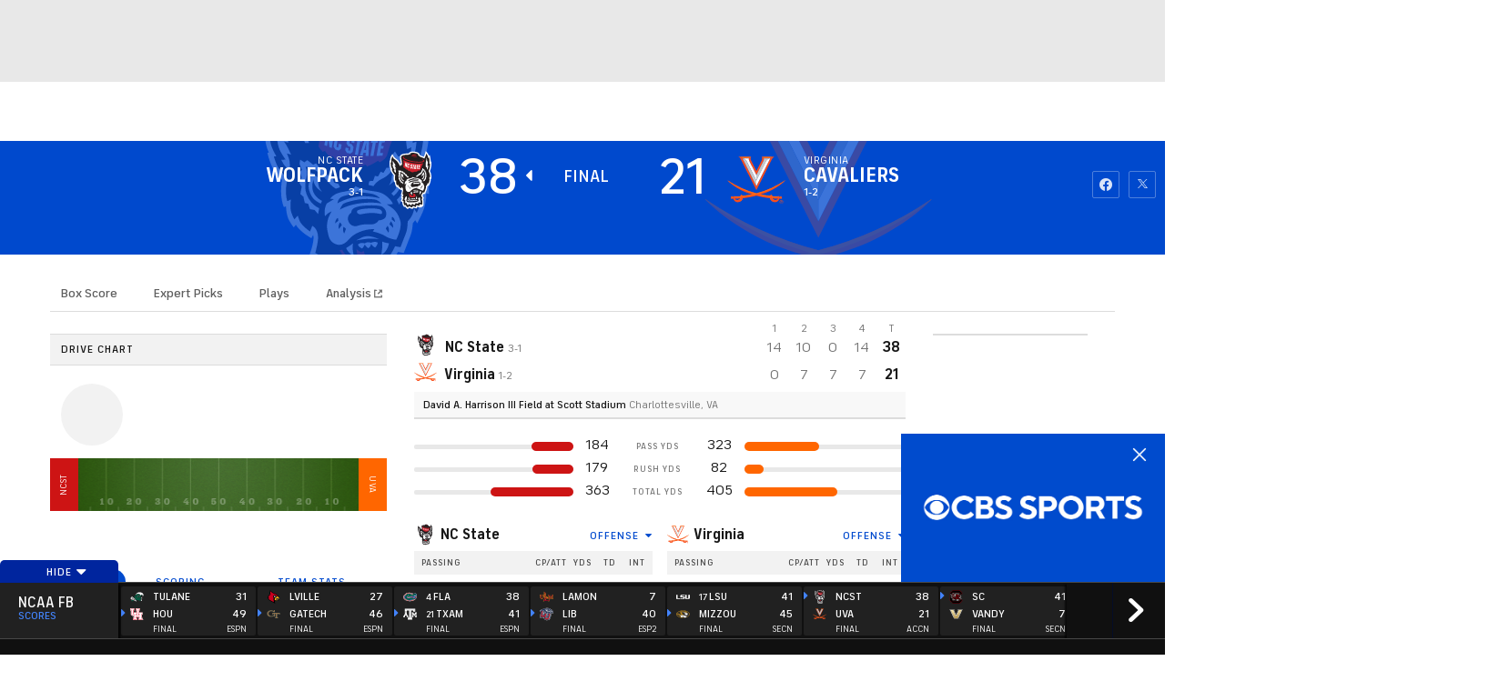

--- FILE ---
content_type: application/javascript
request_url: https://sportsfly.cbsistatic.com/fly-385/bundles/sportsmediajs/js-build/components/table-default.js
body_size: 17
content:
define(["exports","jquery","utils/table-shadows"],function(e,t,l){"use strict";Object.defineProperty(e,"__esModule",{value:true});function a(e){return e&&e.__esModule?e:{default:e}}var d=a(t);d["default"].widget("sports.tableDefault",d["default"].fly.base,{options:{overflow:".TableBase-overflow",shadowLeft:".TableBase-shadowLeft",shadowRight:".TableBase-shadowRight",shadows:".TableBase-shadows",table:".TableBase-table"},_create:function e(){this.tableEvents()},tableEvents:function e(){var t=this;var a=t.options;var o=this.element;var s=(0,d["default"])(o).find(".TableBase-overflow");l.toggleShadows(o);(0,d["default"])(window).on("resize",function(e){l.toggleShadows(o)});s.scroll(function(){l.toggleShadows(o)})}});var o=l.toggleShadows;e.toggleShadows=o});

--- FILE ---
content_type: image/svg+xml
request_url: https://sports.cbsimg.net/fly/images/team-logos/light/471.svg
body_size: 12590
content:
<?xml version="1.0" encoding="UTF-8" standalone="no"?>
<svg width="250px" height="250px" viewBox="0 0 250 250" version="1.1" xmlns="http://www.w3.org/2000/svg" xmlns:xlink="http://www.w3.org/1999/xlink">
    <!-- Generator: Sketch 47.1 (45422) - http://www.bohemiancoding.com/sketch -->
    <title>ARK</title>
    <desc>Created with Sketch.</desc>
    <defs></defs>
    <g id="Page-1" stroke="none" stroke-width="1" fill="none" fill-rule="evenodd">
        <g id="ARK" fill-rule="nonzero">
            <g id="Arkansas_Razorbacks_logo" transform="translate(1.000000, 64.000000)">
                <path d="M166.8315,0.760612346 L165.831487,10.7568623 C162.501488,8.08598735 159.491362,5.25723735 156.771362,2.28611235 L157.451375,11.4758623 C154.531375,8.88548735 151.30125,6.28048735 147.31125,4.10648735 L147.681262,6.90336235 C145.251262,5.02598735 142.671262,3.61986235 139.961137,2.61036235 L140.63115,5.62798735 C137.85115,4.26323735 135.45115,3.51361235 133.171025,2.86423735 L133.991037,5.39161235 C131.278537,4.41373735 128.691037,3.75023735 126.178537,3.26061235 L127.33855,6.23911235 C124.5798,5.44948735 121.8298,5.10861235 119.0998,5.22361235 L120.3798,7.65136235 C117.5998,7.19723735 114.8598,7.29886235 112.1398,7.63573735 L113.6098,9.85261235 C110.9898,9.60111235 108.369675,9.7945111 105.739675,10.4463248 L107.039675,12.2958248 C104.519675,12.3018248 101.949675,12.6378248 99.33055,13.1708373 L101.13955,15.2038373 C98.48855,15.2668373 95.861425,15.7778373 93.243425,16.5188373 L94.551425,18.0418373 C92.005425,18.3688373 89.609425,18.8668498 87.3663,19.5338373 L88.5883125,20.8388373 C86.2953125,21.0058373 83.7843125,21.4908498 81.0201875,22.3348373 L82.2272,23.5208498 C79.7382,23.6988498 77.3122,24.1278623 74.957075,24.8328498 L76.416075,26.3448498 C62.037325,27.3198498 50.708575,34.0260998 43.039825,46.4473498 C36.072325,38.2310998 26.228575,42.0948498 24.629825,53.3373498 C20.017325,49.5910998 13.844825,49.3385998 10.041075,54.5823498 C7.572075,53.7860998 4.367325,57.1223498 0.8912,61.9723498 C3.922575,61.7860998 7.2052,61.5735998 8.84445,62.8473498 C12.78145,65.9033498 15.344575,66.4933498 17.850575,66.6463498 C21.197575,66.8463498 25.5767,63.7893498 28.8057,62.8803498 C30.9177,65.5443498 36.225825,66.1453498 38.010825,68.0754748 C38.064825,71.7684748 39.289825,74.1305998 41.430825,77.1695998 C41.889825,82.1145998 44.386825,85.0187248 45.989825,87.0877248 C48.231825,89.9847248 49.972825,94.4858498 48.725825,102.190225 C47.5248125,109.60035 49.2968375,118.640225 56.06995,119.020225 C63.979075,119.460225 78.63745,107.5301 90.67495,102.640225 L97.585075,107.400225 C100.359075,108.700225 101.358075,110.660225 104.1582,112.80035 C105.7482,114.16035 108.6482,113.480362 110.898325,113.820362 C117.54845,119.940487 121.41845,121.600487 124.318325,121.690487 C128.248325,121.810487 130.82845,120.160487 133.45845,116.450362 C140.628575,117.690375 144.908575,117.400375 147.10845,115.63035 C149.35845,113.75035 150.38845,111.62035 151.68845,108.820225 C152.31845,107.470225 157.818575,105.610225 160.388575,102.6401 C164.208575,98.2380998 164.528575,93.9179748 165.458575,92.7519748 C170.018575,93.1429748 169.938575,93.1289748 176.3287,91.0059748 C180.3787,89.6559748 182.918825,91.3449748 185.338825,91.0709748 C190.60895,90.4729623 197.63895,87.1249748 203.148825,87.3909748 C208.46895,87.6499748 210.75895,90.0059748 217.128825,93.1530998 C222.69895,95.9020998 228.16895,90.9770998 227.79895,84.3439748 C230.21895,85.2169873 233.33895,81.5969748 237.559075,76.7758498 C240.179075,73.7788498 245.3292,71.9448498 246.6492,70.1447248 C248.2392,67.9677248 248.2092,64.0355998 246.279188,62.2045998 C244.269188,60.2895998 241.739188,60.1165998 238.789063,61.3005873 C237.88905,60.3925748 236.489063,59.5295873 232.958938,59.5605873 C219.546438,48.5168373 214.233938,49.7668373 207.046438,39.9530873 C200.596438,31.1555873 194.683938,23.3405873 181.071438,13.9755873 L181.021438,15.3585873 L176.741438,11.8855873 L176.651438,13.0725998 C173.141438,9.62209985 169.681313,5.48947485 166.831313,0.760474846 L166.8315,0.760612346 Z" id="Shape" fill="#000000"></path>
                <path d="M167.916088,5.04976596 L167.933688,10.1338295 C168.937101,10.7246369 170.937226,11.9099517 171.404431,12.2236556 L171.427832,10.5283344 C171.427832,10.5283344 171.882907,10.7605073 172.302843,11.0302907 C170.930825,9.1406671 169.553108,7.19814281 167.916088,5.04971596 L167.916088,5.04976596 Z M158.775974,6.15127973 C158.899225,11.3856452 159.389991,15.2539935 160.318993,17.4754213 C160.318993,17.4754213 163.768236,34.5536348 172.772148,33.1986178 C172.772148,33.1986178 170.760123,35.853351 167.440082,33.3118992 C164.12104,30.7716675 159.139978,22.8637686 147.671835,18.1207093 L148.326143,20.7750425 C148.326143,20.7750425 145.007401,18.7415171 140.88265,17.2729987 L141.585789,19.4761263 C141.585789,19.4761263 138.266247,17.4990016 133.638389,16.1440846 L134.745803,18.2339108 C134.745803,18.2339108 130.619752,17.0475959 127.450812,16.8217931 L128.85903,18.8550185 C128.85903,18.8550185 122.924855,17.9507472 121.013231,18.2339208 L122.823854,20.2671462 C122.823854,20.2671462 112.561726,20.3791676 108.184671,21.9038666 L110.751103,24.6168005 C110.751103,24.6168005 104.144321,24.5420796 91.8758673,29.5992628 C91.8758673,29.5992628 99.8730672,24.7422021 106.612051,23.216383 L103.797616,20.4507485 C103.797616,20.4507485 112.549426,18.3030216 118.635802,18.0210181 L116.624077,15.4799863 C116.624077,15.4799863 121.602839,15.7065492 124.268672,15.7065492 L122.862455,13.5034216 C122.862455,13.5034216 129.097933,14.2939415 130.255147,14.5210343 L128.946531,12.2046054 C128.946531,12.2046054 134.380399,13.6743238 136.040319,14.2944315 L135.28641,11.8647011 C135.28641,11.8647011 141.471887,14.576635 142.126295,14.97214 C142.126295,14.97214 141.962473,13.4618211 141.585279,12.3608073 C141.585279,12.3608073 145.785431,14.4492335 148.300163,16.0581536 C148.300163,16.0581536 147.899008,12.6704112 147.497423,12.3042066 C147.497423,12.3042066 150.916465,13.9401271 154.060005,16.9331645 C154.060005,16.9331645 153.858812,14.7603373 153.331475,13.856926 C153.331475,13.856926 158.310938,18.1211794 158.839344,18.7983878 C158.839344,18.7983878 158.544911,16.9202643 158.249497,15.6421484 L155.956468,13.6069229 C154.154746,12.0078029 152.336223,10.5142843 150.427099,9.16546741 L150.901715,12.6753113 L146.315758,9.14006709 C145.395746,8.42835819 144.435734,7.78655017 143.455722,7.20904295 L144.139321,10.3164818 L139.654864,8.11335425 C138.793054,7.68975896 137.932443,7.3166943 137.066932,6.97854007 L137.938033,9.66607366 L133.248574,7.97465252 C132.258562,7.61824807 131.26855,7.29664405 130.268537,7.00984046 L131.522453,10.2344808 L126.741193,8.86726368 C125.68368,8.55138973 124.587766,8.31353676 123.485252,8.15241474 L125.065372,11.1426521 L120.06331,10.3281919 C118.974596,10.1511897 117.883082,10.0681287 116.791769,10.0547485 L118.789794,13.0645861 L113.438127,12.5489497 C112.381014,12.4476284 111.325,12.4258982 110.273987,12.4844989 L112.029909,14.9904302 L107.070847,15.0021504 C106.218787,15.0046504 105.366326,15.0456209 104.514215,15.1212919 L106.879445,17.7775251 L101.219174,17.9103367 C100.164461,17.934737 99.1162478,18.0382783 98.0726347,18.1994003 L99.7054551,20.1056242 L94.8557945,20.730632 C94.0318242,20.8368333 93.2091739,20.9644949 92.3889637,21.1134468 L94.2879874,23.134472 L88.7739185,23.5384771 C87.932858,23.5995178 87.0925975,23.7047391 86.256287,23.8451209 L88.2485119,25.8002453 L82.4086389,26.2201706 C81.6456994,26.2763213 80.8823198,26.3549323 80.1254104,26.4623636 L82.2465369,28.6596911 L76.5902662,29.0444559 C63.5431031,29.930677 52.5979663,35.7693399 45.052872,47.9876927 L43.3633509,50.7240269 L43.3321005,50.6888664 C41.9916837,52.3904877 40.7449681,57.6592536 37.2050239,56.8217431 C33.5087777,55.9464922 33.2570745,53.7442046 33.3572758,53.1790976 C33.457377,52.6151205 33.9996438,51.8372808 34.9041951,51.8372808 C35.8099464,51.8372808 36.1801111,52.2582061 36.3632134,53.0247956 C36.5463156,53.7901652 36.0624296,54.493614 36.0624296,54.493614 C38.9664659,57.8396558 41.8852024,50.3272619 41.9609033,49.7337545 C42.0317042,49.1783576 40.7901887,47.7405296 40.6327867,47.5599273 C35.054017,41.8774563 28.2436319,45.3052991 27.0426169,53.7612048 L26.8668347,54.8647186 C27.1915587,55.3676549 27.4105515,55.9170318 27.4898924,56.5151393 C27.5692434,57.1145168 28.1117602,58.3258619 28.4742847,58.7885677 L29.6070989,59.8608811 L29.6461594,59.8491609 L29.8004613,60.0425234 L31.134478,61.3042391 L30.9469757,61.4175205 C31.7196953,62.1035491 33.0232016,62.656336 33.8240116,62.9859402 C35.7125352,63.7647499 38.2339667,64.5430596 39.695185,66.1226794 L40.4198041,66.9058892 L40.4354343,68.0329032 C40.4806148,71.1714425 41.6452494,73.0863664 43.3358705,75.4860964 L43.771426,76.1052441 L43.8436969,76.8884539 C44.1867012,80.5762 45.7631209,82.650126 47.8222466,85.3084592 C51.6309942,90.2291207 52.1160003,96.4645986 51.1113877,102.673676 C50.3740785,107.217133 50.6758223,115.999843 56.1993513,116.308847 C58.8848849,116.458999 62.7179328,114.679126 65.134963,113.467011 C69.3389156,111.358885 73.4293667,108.830853 77.5201178,106.455224 C81.5140677,104.134695 85.6350192,101.811165 89.8662721,100.089944 L90.9600858,99.6465784 C90.9600858,99.6465784 97.1979638,98.0213581 101.273215,100.449318 C101.273215,100.449318 99.9667984,98.5856951 101.777121,96.1015641 C103.588644,93.616233 106.077475,90.6217956 106.128775,89.2655786 C106.178776,87.9105617 106.154176,86.7811476 106.154176,86.7811476 C106.154176,86.7811476 108.340203,86.1041391 108.415904,85.7928552 C108.415904,85.7928552 107.536003,82.1232094 107.511603,81.7557048 C107.511603,81.7557048 108.09,81.2758588 109.851432,80.4568885 C109.851432,80.4568885 109.850452,79.4961565 109.523308,78.5916652 C109.523308,78.5916652 110.681022,77.856536 112.265542,77.37685 C112.265542,77.37685 108.518395,72.5222894 96.2943425,78.6209656 C84.0711897,84.7209418 82.1101652,88.334087 70.9440256,87.7128792 C70.9440256,87.7128792 68.3391931,85.8920565 67.8619871,85.2987491 C67.3834911,84.7067217 67.4850324,83.6053279 67.4850324,83.6053279 C67.4850324,83.6053279 68.6420468,84.2264257 70.0006638,84.2264257 C70.0006638,84.2264257 64.1649909,79.7365695 66.9811261,73.2982891 C66.9811261,73.2982891 66.9812751,82.8427084 77.293255,85.214438 C77.293255,85.214438 81.6699097,84.0837239 84.738648,80.9780851 L83.1781285,80.5249594 C83.1781285,80.5249594 86.097865,77.7590248 86.3480682,76.7437121 L84.5375455,76.6870714 C84.5375455,76.6870714 87.6064839,73.7490347 87.2035789,70.811998 C86.8007338,67.8749613 85.8951625,64.3194168 81.6703097,60.8743738 C81.6703097,60.8743738 95.0484769,65.1652274 87.051277,80.3566173 C87.051277,80.3566173 90.3974188,79.0581011 91.4790323,77.8995866 C91.4790323,77.8995866 94.7484732,69.6842839 87.4047814,62.0593886 C80.0610896,54.4349933 78.0470644,53.3045791 79.3382805,49.9732375 C79.3382805,49.9732375 79.2379193,52.0063629 85.375456,56.5241194 C91.5119327,61.0418759 93.7246604,66.6892464 95.0317767,68.0452634 C96.3403931,69.4002803 99.6607346,68.9495747 99.6607346,68.9495747 C99.6607346,60.817373 103.080677,57.7674349 103.080677,57.7674349 C100.163141,68.8365733 103.885377,73.2406283 103.885377,73.2406283 C116.86254,72.4496284 114.549511,78.7758975 114.549511,78.7758975 C115.856927,80.4703187 124.206131,83.6335582 132.756738,85.4400808 C141.308945,87.2479034 141.811551,89.7311345 141.811551,89.7311345 C125.614349,103.398305 109.469147,103.399305 109.469147,103.399305 C111.029167,105.715034 113.090292,106.16694 113.090292,106.16694 C117.264945,107.521957 119.126468,112.096014 122.295507,112.885824 C125.464547,113.676824 125.766351,114.016938 129.891302,108.708072 C134.016054,103.399305 135.926578,103.680609 135.926578,103.680709 C135.926578,103.680709 132.750538,106.95615 130.637412,110.852698 C128.524385,114.750447 126.613661,116.953375 124.299433,116.671171 C121.984904,116.387968 118.765163,114.071539 114.893115,110.966 C111.018767,107.860561 111.370671,108.762872 106.340308,108.762872 C106.340308,108.762872 103.172668,104.697922 98.7464131,102.438593 C98.7464131,102.438593 96.1380805,101.729344 94.3205578,101.960067 L98.7112127,104.993305 C101.616449,106.419023 103.031667,108.655351 105.531598,110.575375 L105.580399,110.612475 L105.627299,110.651576 C106.085045,111.040971 107.950328,111.00509 108.517935,111.00509 C109.423687,111.00509 110.331258,111.00709 111.230869,111.141812 L111.908618,111.243383 L112.439874,111.731669 C115.30971,114.372002 120.452974,118.862859 124.397024,118.98766 C127.706365,119.091421 129.559988,117.624043 131.578714,114.768807 L132.449814,113.534392 C132.449814,113.534392 134.871745,108.394528 138.543691,104.723682 C142.216837,101.053036 147.698205,99.3572148 150.363838,96.9852851 C153.029872,94.6135555 154.48909,93.9922477 157.608029,87.7800701 C157.608029,87.7800701 152.577066,81.850296 153.131373,71.0628611 C153.131373,71.0628611 154.962696,87.4970665 164.459515,89.9540973 L165.650929,90.0556585 C166.825244,90.1557598 168.153061,90.3183418 169.328675,90.2158205 C170.061105,90.1511197 170.782294,89.9650574 171.492802,89.7587848 C172.88442,89.3547198 174.272837,88.8720937 175.651054,88.413068 C177.72868,87.7221694 179.651504,87.6325282 181.783931,87.9560323 C182.742173,88.1012941 184.171361,88.4860489 185.110173,88.3798676 C187.917808,88.0600536 190.929345,87.0319507 193.67468,86.256841 C196.739918,85.3925902 200.09216,84.5365195 203.2646,84.6904215 C205.181124,84.7831926 206.975346,85.1411271 208.788069,85.8466359 C210.271187,86.4240131 211.685005,87.1937527 213.088922,87.9775625 C214.757643,88.9089642 216.410364,89.8344858 218.118285,90.6767963 C221.214024,92.2050154 224.141261,90.3048916 225.091072,87.1787526 C225.051272,87.2753138 224.309053,89.0444759 225.110573,87.0381308 C225.177374,86.6183656 225.580419,83.8401908 224.509005,83.0028804 C224.509005,83.0028804 224.206921,85.4889114 221.942573,85.3193093 C219.679345,85.1496372 214.298078,82.9466797 206.653382,76.5086992 C206.653382,76.5086992 201.520718,76.8480234 199.610294,76.0008828 C197.69867,75.1537322 194.731233,70.8620186 192.618007,70.6922165 C190.50498,70.5237644 186.231227,69.9585473 186.129625,66.7956678 C186.029504,63.6329282 192.969711,62.0519085 197.822772,63.6608286 C197.822772,63.6608286 197.592489,58.330662 194.881335,54.652916 C194.881335,54.652916 193.800121,52.817593 195.510253,52.0278832 C197.220474,51.2368833 202.149336,57.4475509 203.256449,61.2877989 C203.256449,61.2877989 207.034997,55.5239269 211.404951,53.3815001 C211.404951,53.3815001 210.197936,59.0287707 210.197936,62.3054116 C210.197936,65.5804526 209.090522,68.0652836 209.090522,68.0652836 C209.090522,68.0652836 212.324463,69.3602998 218.748843,74.9559698 L225.174723,80.5517397 L228.545866,81.7685549 C228.990221,81.8588961 230.389389,80.6889414 230.707993,80.4033379 C232.509715,78.7932177 234.227237,76.7286919 235.844757,74.8817688 C236.583286,74.0382683 237.437177,73.3074492 238.327188,72.653241 C237.357946,72.8302432 235.887357,73.293929 234.141636,74.4755638 C233.617949,76.974295 227.602654,81.3974503 227.29975,78.4287132 C227.109318,76.5549898 233.354126,72.4479384 240.11391,71.4481259 C241.099003,70.8316482 242.104435,70.2618111 243.094447,69.6551035 C243.483852,69.4170705 244.513665,68.7942528 244.795669,68.4304882 C245.523198,67.4356158 245.66088,65.1625474 244.733168,64.2800363 C243.224449,62.8445184 241.355826,63.1618224 239.610104,63.8601111 L238.252687,64.4050379 C238.252687,64.4050379 235.096247,65.6659537 230.115885,70.6356158 C230.115885,70.6356158 231.076217,66.5881652 235.557353,62.494914 C234.918915,62.3411121 234.233137,62.2942315 233.627629,62.2820214 C231.664805,62.7654174 228.573166,64.1535447 225.035722,68.0379933 C225.035722,68.0379933 225.565148,63.7784401 229.500578,60.1198943 C226.753943,57.9873677 223.938508,56.0583436 220.967271,54.2760213 C218.333038,52.6964015 215.589604,51.2538835 213.053072,49.4888614 C209.958533,47.3356345 207.505503,44.8386033 205.193574,41.6821639 C204.282912,40.4382483 203.368051,39.1966328 202.441539,37.9673174 C199.588404,34.1954703 196.657067,30.6573261 193.363326,27.377185 C190.203986,24.2278457 186.827244,21.3979103 183.3082,18.7891777 L183.245699,20.5176993 L178.415539,16.2774463 L178.259287,18.6172756 C178.259287,18.6172756 176.142561,16.3743475 173.72803,15.0742313 L173.72803,16.4570485 C173.72803,16.4570485 179.991809,19.8472909 180.544516,25.0997566 C180.544516,25.0997566 177.501578,19.1968828 167.931358,13.9726175 C163.385401,11.8680912 162.665792,10.1373696 158.773043,6.14831969 L158.775974,6.15127973 Z M225.112803,87.0412908 C225.108803,87.0677312 225.096202,87.1701325 225.095202,87.1760525 C225.125803,87.0735112 225.155503,86.97048 225.181104,86.8654986 C225.101603,87.0634411 225.172103,86.891689 225.112703,87.0412808 L225.112803,87.0412908 Z M16.730198,53.2998691 C13.9092627,53.4120005 12.2301417,55.4209956 12.2301417,55.4209956 C18.0386143,56.6074104 17.937213,57.7374245 17.937213,57.7374245 C16.5284954,58.6688262 13.4112565,57.2842989 10.49372,57.0303857 C7.57618353,56.7764825 5.9663634,59.3175143 5.9663634,59.3175143 C9.23540427,59.5726375 11.3475307,61.1530372 12.8062489,62.3956528 C15.137778,64.3804776 18.9045251,64.3646774 21.5094577,63.1573823 C13.8394618,61.9161668 13.9848636,60.4989491 12.173441,59.6514385 C10.3633184,58.8044279 8.98410113,58.6674262 8.98410113,58.6674262 C12.655947,57.9057067 12.7068477,59.5446271 18.013514,61.2377583 C23.3197803,62.9321795 26.8417243,60.815873 26.8417243,60.815883 C26.3644484,60.3630074 25.2822048,58.4428534 25.0819023,56.9193343 C24.8804898,55.3934152 20.4794448,53.4736913 17.3103052,53.3040891 C17.1122627,53.293539 16.9182803,53.292709 16.730218,53.3001891 L16.730198,53.2998691 Z M161.832012,91.0663412 C161.832012,91.0663412 159.680385,97.9112267 156.05854,100.113354 C152.437894,102.316682 148.262142,104.406908 147.507633,107.230643 C146.753223,110.055379 144.776199,113.952127 136.152491,111.609598 L134.795074,113.935827 C137.865112,114.425323 143.592184,115.112542 145.65621,113.457301 C147.565433,111.863081 148.456745,109.885456 149.537158,107.568527 C150.141416,106.275811 151.496383,105.476501 152.613396,104.828293 C153.784011,104.147145 154.972926,103.518177 156.11934,102.783368 C156.979931,102.234061 157.955363,101.551652 158.648672,100.752142 C160.018289,99.1714225 161.007101,97.4468009 161.773711,95.4239756 C162.193646,94.3179618 162.585321,92.7963428 163.176129,91.6759288 L161.832312,91.0665512 L161.832012,91.0663412 Z" id="Shape" fill="#FFFFFF"></path>
                <path d="M165.426057,15.1707925 C166.266047,17.7258244 167.826487,19.3349445 167.826487,19.3349445 C168.046479,21.8879764 168.345703,22.2436809 168.775718,22.8076879 C169.205714,23.372695 169.096032,23.9249019 169.096032,23.9249019 C168.256022,29.050966 172.365573,30.9835901 172.365573,30.9835901 C172.145571,28.7445621 172.566746,29.3468697 172.566746,29.3468697 C173.826762,29.4028704 175.377381,31.0402908 175.377381,31.0402908 C175.077377,28.6122605 175.435982,28.895764 175.435982,28.895764 C176.235982,28.7817626 178.49662,30.4191831 178.49662,30.4191831 C174.326568,20.9320645 165.426457,15.1709925 165.426457,15.1709925 L165.426057,15.1707925 Z M189.72736,28.1569548 C191.457382,30.5569848 195.336831,35.0203406 195.336831,35.0203406 C194.076815,34.4563335 191.637584,33.9187268 191.637584,33.9187268 C196.86765,39.3357945 202.186716,40.6912115 202.196716,40.6942115 C195.856637,30.5290844 189.72756,28.1570548 189.72756,28.1570548 L189.72736,28.1569548 Z M132.345643,32.3504072 C133.375656,33.6494235 133.525358,34.6102355 133.525358,34.6102355 C128.515295,34.1022291 122.025214,36.7821626 122.025214,36.7821626 C132.035339,35.6251481 135.935388,37.6884239 135.935388,37.6884239 C135.615394,36.9114142 135.476402,36.2626061 135.476402,36.2626061 C142.016484,38.5216344 145.736531,43.3212943 145.736531,43.3212943 C146.036534,42.0792788 146.037324,40.7802626 146.037314,40.7802626 C147.447332,42.9262894 149.595959,47.9951528 149.595959,47.9951528 L150.52566,45.454121 L151.377231,48.7588623 C149.317205,55.4229456 151.836217,60.335007 151.836217,60.335007 C151.226209,51.2418934 155.30696,47.4028454 155.30696,47.4028454 C153.946943,42.4327832 149.646689,36.5027091 149.646689,36.5027091 L149.646689,39.2976441 C147.736666,35.9656024 144.136821,33.1139668 144.136821,33.1139668 C144.666837,34.9479897 144.586046,37.0105155 144.586046,37.0105155 C138.355968,32.5204593 132.345893,32.3502572 132.345893,32.3502572 L132.345643,32.3504072 Z M180.477245,32.8269732 C179.807236,32.8399733 179.416632,32.9031441 179.416632,32.9031441 C186.52672,34.6811663 187.987039,38.9188193 187.987039,38.9188193 L186.737023,38.9188193 C184.816999,37.054796 181.506458,36.2625861 181.506458,36.2625861 C183.156478,36.9975953 185.227204,39.8778313 185.227204,39.8778313 C185.977214,53.6590036 193.426507,50.7219669 193.426507,50.7219669 C192.766488,50.5529647 192.166691,49.8742963 192.166691,49.8742963 C195.636734,49.5922927 197.297655,48.1808751 197.297655,48.1808751 C199.357681,49.535892 203.856337,48.8293232 203.856337,48.8293232 C198.126265,47.9263119 194.806224,42.5062442 190.276167,37.1991778 L190.276167,37.1971778 C186.886125,33.215128 182.46727,32.7910227 180.477245,32.8280232 L180.477245,32.8269732 Z M66.8358243,33.055976 C52.5696459,37.37103 46.2125665,49.0391758 44.0995401,53.613233 C41.9865136,58.1872902 40.6286967,58.6407958 37.5096577,59.0918015 C34.3906187,59.5438071 31.7267854,56.8306732 30.417769,55.136652 C29.1107527,53.4426309 29.8669822,50.0545885 29.8669822,50.0545885 C27.1509482,56.492669 30.973196,59.5425071 35.9022576,61.5197318 C40.8313192,63.4957565 41.5856286,64.2857664 42.3906387,68.5218194 C43.1946488,72.7578723 45.8867824,75.3266044 45.8867824,75.3266044 C45.2827749,80.4086679 49.2048239,83.2339032 51.7208553,87.5257569 C54.2358868,91.8168105 53.2312742,101.871936 52.8302692,104.351967 C52.4272642,106.841998 51.9164478,112.941675 55.9475082,113.951687 C59.9795586,114.9717 71.6407043,107.181603 83.0088464,100.740522 C94.3759885,94.3014416 98.7040426,97.3517797 98.7040426,97.3517797 C97.6220291,93.7647349 92.3894637,92.7501222 92.3894637,92.7501222 L93.9519832,94.6700462 C90.0279342,93.935037 86.5553908,95.1212218 86.5553908,95.1212218 C87.5614033,95.5732275 88.1648109,96.3653374 88.1648109,96.3653374 C83.8897574,96.251336 80.9206203,97.8301557 80.9206203,97.8301557 C82.1796361,98.1701599 82.733143,98.7930577 82.733143,98.7930577 C77.9780835,99.0730612 75.537753,101.160287 75.537753,101.160287 C76.7457681,101.500292 76.6979675,101.900527 76.6979675,101.900527 C73.2769248,101.950527 70.4107889,104.441558 70.4107889,104.441558 C71.5178028,104.441558 71.3658809,104.890784 71.3658809,104.890784 C71.0138765,105.060786 59.0917275,112.060974 56.576696,111.720969 C54.0616646,111.390975 54.9653759,104.660381 54.9653759,104.660381 C55.2673797,104.660381 55.9224178,105.740495 55.9224178,105.740495 C56.9284304,102.010448 55.6216341,97.7188943 55.6216341,97.7188943 L57.1294529,99.4709162 C57.531458,95.6308682 55.1665284,90.8263082 55.1665284,90.8263082 L57.3306554,91.8458209 C55.9216378,87.3257644 51.5465831,82.9177093 50.4905699,80.6596811 C49.4345567,78.4006528 50.1365655,76.3706275 50.1365655,76.3706275 C46.6145215,73.4335907 46.9165253,68.972535 46.9165253,68.972535 C45.0065014,65.697494 46.414519,62.1954503 46.414519,62.1954503 C45.5605083,60.3884277 45.7085102,55.9253719 45.7085102,55.9253719 L47.8706372,59.3141143 C47.5196328,57.1100867 47.6206341,50.8433084 47.6206341,50.8433084 L48.9292504,52.255426 C49.0802523,48.9233844 50.1851661,46.3237519 50.1851661,46.3237519 L51.0914275,48.0190731 C51.694435,45.5900427 54.3629684,41.3548898 54.3629684,41.3548898 L54.7633634,42.7104067 C57.6803998,37.2883389 66.8355143,33.054086 66.8355143,33.054086 L66.8358243,33.055976 Z M35.0174265,47.1561523 C34.7933637,47.1481522 34.5790411,47.1501522 34.3767985,47.1600523 C33.4057864,47.2080529 32.7263779,47.4237256 32.7263779,47.4237256 C37.856442,47.1417221 39.3670609,51.6034779 39.3670609,51.6034779 L39.8690172,50.0761588 C38.6030014,47.7901302 36.5859761,47.212123 35.0169565,47.1561223 L35.0174265,47.1561523 Z M17.4292067,54.8828489 C16.9882012,54.8708487 16.5282354,54.890249 16.0521895,54.9492597 C16.0521895,54.9492597 18.816924,55.9647724 19.772936,57.0937865 C19.772936,57.0937865 20.9541507,57.1496772 22.6401718,56.5566698 C22.6401718,56.5566698 20.5132452,54.9668499 17.4292067,54.8828489 Z M22.3882687,58.3476922 C19.5002326,58.411693 15.8998876,59.5762075 15.8998876,59.5762075 C20.8799498,61.3272294 24.3237929,60.171915 24.3237929,60.171915 C23.8727872,59.6069079 23.5718335,58.3925927 23.5718335,58.3925927 C23.2008288,58.3495922 22.8012338,58.3386721 22.3882187,58.3476722 L22.3882687,58.3476922 Z M158.749973,58.414103 C154.759923,65.0361858 158.878875,71.0782613 158.878875,71.0782613 C158.848874,77.7043441 164.818449,81.3593898 164.818449,81.3593898 C162.608421,83.1094117 159.138678,80.7929727 159.138678,80.7929727 C162.048714,88.9250744 171.228829,87.2012528 171.228829,87.2012528 C171.228829,87.2012528 178.259117,83.77111 182.388969,84.7871227 C186.50902,85.8041354 192.198691,83.77151 198.739173,82.0214881 C205.269255,80.2704662 212.719348,83.8262107 212.719348,83.8262107 C203.849237,76.6461209 192.449094,81.7392846 187.619034,82.5292944 C182.788974,83.3203043 178.968526,79.1972528 178.968526,79.1972528 C178.868525,80.4382683 180.06814,82.3593923 180.06814,82.3593923 C174.238067,83.0924015 172.728248,79.7031591 172.728248,79.7031591 C169.208204,80.493169 167.398081,76.8828239 167.398081,76.8828239 C164.528045,75.9788126 163.929238,72.6464709 163.929238,72.6464709 C160.759198,71.4594561 160.8589,67.3378046 160.8589,67.3378046 C157.088852,63.8937615 158.749473,58.413893 158.749473,58.413893 L158.749973,58.414103 Z M190.584371,60.1016241 C187.221829,60.1531247 184.032289,61.3843401 184.707298,66.091899 C184.687297,65.9268969 183.926368,59.8246206 197.496457,61.1856376 L197.496457,61.1836376 C197.481457,61.1781376 193.946813,60.0501235 190.584271,60.1016241 L190.584371,60.1016241 Z M0.88199985,61.9746475 L0.885906099,61.9805476 C0.887315216,61.9785476 0.88840353,61.9766475 0.889812348,61.9746475 L0.88199975,61.9746475 L0.88199985,61.9746475 Z M106.603321,77.9708475 C102.203266,78.0728487 95.939188,81.6436934 86.9310754,86.3557523 C77.3239554,91.3828151 70.8348742,90.3089017 70.8348742,90.3089017 C77.6519595,92.652931 84.6940475,90.1118792 90.8311242,86.892859 C96.9682009,83.6738387 103.183279,81.1583873 103.183279,81.1583873 C103.133278,82.7404071 103.432502,82.4018028 103.632504,83.4748163 C103.832507,84.5478297 103.082887,85.054536 103.032887,85.9025466 C102.982886,86.7495572 104.0837,87.8224706 104.0837,87.8224706 C103.33369,85.1104367 105.843522,84.6036304 105.843522,84.6036304 C104.1335,79.2385633 107.503743,79.2383633 107.503743,79.2383633 L107.452942,77.9942478 C107.182939,77.9702475 106.893325,77.9638074 106.603321,77.9708075 L106.603321,77.9708475 Z" id="Shape" fill="#000000"></path>
                <path d="M190.0315,42.6088333 C188.831488,42.5228333 188.801488,42.8628333 188.801488,42.8628333 C189.8815,52.3499583 195.841613,47.5498333 195.841613,47.5498333 L194.9916,46.5888208 C194.6116,48.0868208 191.4416,48.5388208 190.8116,46.3348208 C190.181588,44.1328208 191.791613,43.7378208 191.741613,43.2298208 C191.691613,42.7208208 191.2416,42.6928208 190.031613,42.6088083 L190.0315,42.6088333 Z M196.181625,53.8159583 C199.581625,57.5679583 199.601625,66.5772083 199.501625,68.6109583 C199.401625,70.6429583 198.591613,74.0880833 201.811625,74.0320833 C205.031625,73.9750833 203.421625,67.8779583 203.421625,67.8779583 C201.311625,56.8648333 196.1815,53.8154583 196.1815,53.8154583 L196.181625,53.8159583 Z M209.311625,56.9759583 C209.311625,56.9759583 203.771625,60.9849583 203.921625,65.5600833 C204.071625,70.1340833 207.851625,69.0040833 208.201625,66.5750958 C208.551638,64.1480958 208.201625,61.9450958 209.311638,56.9759708 L209.311625,56.9759583 Z M192.971625,64.3330833 C192.111613,66.0850833 190.401625,67.1570833 190.401625,67.6930833 C190.401625,68.2300833 190.401625,67.9760833 191.131625,68.6830958 C191.861638,69.3881083 193.321625,70.3770958 193.871625,68.0050833 C194.431638,65.6330833 193.151613,64.3910833 192.971613,64.3330833 L192.971625,64.3330833 Z M196.541625,65.2360958 C194.751625,66.9930958 193.851625,68.0860958 193.881625,68.8430958 C193.911625,69.6001083 195.011638,70.1210958 195.681625,70.2340958 C196.361625,70.3470958 197.121625,69.7260958 197.351625,68.2570958 C197.571638,66.7890958 196.541625,65.2360958 196.541625,65.2360958 L196.541625,65.2360958 Z M210.071625,70.9742208 C209.141613,72.0192333 207.501625,72.9222208 207.001625,73.2042208 C206.491625,73.4882208 206.671625,73.9662333 206.671625,73.9662333 C207.451638,76.8182333 209.341625,75.7732333 209.341625,75.7732333 C210.091638,79.2172333 211.881625,77.4392333 211.881625,77.4392333 C212.701638,80.3542333 213.741625,80.1232333 215.001625,78.9642333 C216.251625,77.8072208 215.651638,75.1522333 215.651638,75.1522333 C215.121625,75.9152458 212.731638,76.6202333 212.731638,76.6202333 C213.71165,75.2372333 213.131638,73.3452333 213.131638,73.3452333 C211.801638,74.5302458 209.891638,74.8412333 209.891638,74.8412333 C210.72165,72.8652333 210.071638,70.9742333 210.071638,70.9742333 L210.071625,70.9742208 Z M113.210375,80.7813458 L113.460375,82.4173458 L111.190375,83.6613583 C113.960375,86.8243583 129.550375,87.4453583 129.550375,87.4453583 C117.48025,84.5083583 113.210375,80.7812333 113.210375,80.7812333 L113.210375,80.7813458 Z" id="Shape" fill="#FFFFFF"></path>
            </g>
        </g>
    </g>
</svg>

--- FILE ---
content_type: image/svg+xml
request_url: https://sports.cbsimg.net/fly/images/team-logos/light/457.svg
body_size: 4089
content:
<?xml version="1.0" encoding="UTF-8" standalone="no"?>
<svg width="250px" height="250px" viewBox="0 0 250 250" version="1.1" xmlns="http://www.w3.org/2000/svg" xmlns:xlink="http://www.w3.org/1999/xlink">
    <!-- Generator: Sketch 47.1 (45422) - http://www.bohemiancoding.com/sketch -->
    <title>BAMA</title>
    <desc>Created with Sketch.</desc>
    <defs></defs>
    <g id="Page-1" stroke="none" stroke-width="1" fill="none" fill-rule="evenodd">
        <g id="BAMA" fill-rule="nonzero">
            <g id="Alabama_Crimson_Tide_logo" transform="translate(1.000000, 0.000000)">
                <path d="M123.263889,2.45833333 C55.4777778,2.45833333 0.333333333,57.6 0.333333333,125.388889 C0.333333333,193.172222 55.4777778,248.319444 123.263889,248.319444 C191.05,248.319444 246.194444,193.172222 246.194444,125.388889 C246.194444,57.6 191.05,2.45833333 123.263889,2.45833333" id="Shape" fill="#000000"></path>
                <path d="M123.263889,7.46666667 C58.2472222,7.46666667 5.34444444,60.3611111 5.34444444,125.383333 C5.34388889,190.4 58.2472222,243.3 123.263889,243.3 C188.280556,243.3 241.177778,190.4 241.177778,125.380556 C241.177778,60.3583333 188.280556,7.46388889 123.263889,7.46388889 L123.263889,7.46666667 Z" id="Shape" fill="#FFFFFF"></path>
                <path d="M123.258333,12.4797222 C60.9055556,12.4797222 10.3583333,63.0325 10.3583333,125.388056 C10.3569444,187.740833 60.9055556,238.288056 123.258333,238.288056 C185.608333,238.288056 236.166667,187.740833 236.166667,125.388056 C236.166667,63.0325 185.608333,12.4797222 123.258333,12.4797222 Z" id="Shape" fill="#A60C31"></path>
                <path d="M123.263889,51.6416667 C82.5333333,51.6416667 49.5166667,84.6583333 49.5166667,125.383333 C49.5166667,166.111111 82.5333333,199.125 123.263889,199.125 C163.986111,199.125 197.005556,166.111111 197.005556,125.383333 C197.005556,84.6583333 163.986111,51.6416667 123.263889,51.6416667 Z" id="Shape" fill="#FFFFFF"></path>
                <path d="M124.208333,19.8566667 L108.691667,20.6813889 L108.908333,25.3688889 L110.7,25.3688889 L111.35,39.4694444 L109.602778,39.6222222 L109.830556,44.5361111 L125.825,43.7333333 C127.797222,43.6388889 128.636111,41.4027778 128.619444,39.4638889 L128.313889,34.4388889 C127.786111,32.825 126.361111,31.7694444 124.594444,31.4388889 C126.516667,31.0888889 127.752778,29.6527778 128.075,27.7397222 C128.169444,24.8994444 127.597222,19.6655556 124.208333,19.8566667 L124.208333,19.8566667 Z M154.394444,24.4519444 L144.569444,41.1611111 L142.891667,40.5444444 L141.166667,45.225 L148.713889,48.0138889 L151.525,42.7722222 L155.436111,44.2166667 L154.025,49.9777778 L161.4,52.6972222 L163.155556,47.9444444 L161.583333,47.3638889 L164.669444,28.2444444 L154.394444,24.4519444 L154.394444,24.4519444 Z M121.163889,25.0705556 L121.375,29.5777778 L117.577778,29.7472222 L117.372222,25.2441667 L121.163889,25.0705556 L121.163889,25.0705556 Z M82.5694444,27.9472222 L72.6833333,32.6666667 L77.8166667,51.3555556 L76.2,52.1277778 L78.3472222,56.6361111 L85.6111111,53.1638889 L83.8166667,47.5 L87.5805556,45.7027778 L90.7222222,50.7277778 L97.8194444,47.3361111 L95.6333333,42.7638889 L94.1194444,43.4833333 L82.5694444,27.9472222 L82.5694444,27.9472222 Z M158.083333,30.2638889 L158.263889,30.3277778 L156.397222,40 L153.386111,38.8944444 L158.083333,30.2638889 Z M79.5888889,33.9888889 L85.2333333,42.0777778 L82.3416667,43.4583333 L79.4222222,34.0722222 L79.5888889,33.9888889 L79.5888889,33.9888889 Z M121.658333,34.1416667 L121.891667,39.1722222 L118.016667,39.35 L117.783333,34.325 L121.658333,34.1416667 Z M189.127778,41.7472222 L185.519444,45.2527778 L186.686111,46.4583333 L176.552778,56.2944444 L175.386111,55.1972222 L171.858333,58.625 L177.463889,64.4 L186.555556,55.5666667 C185.738889,59.1666667 184.891667,62.9 184.072222,66.4972222 L194.836111,63.6777778 L185.536111,72.7055556 L191.119444,78.4555556 L194.752778,74.925 L193.561111,73.6972222 L203.580556,63.9583333 L204.708333,65.0055556 L208.311111,61.5027778 L202.908333,55.9416667 L191.433333,58.9888889 L194.655556,47.4444444 L189.127778,41.7472222 Z M45.6111111,53.9277778 L38.7055556,61.6 L42.3888889,64.9138889 L43.5611111,63.6111111 L54.0638889,73.0583333 L52.9361111,74.3055556 L56.7055556,77.6972222 L68.8194444,64.2305556 L61.9472222,58.0555556 L57.6111111,62.875 L60.7138889,65.6638889 L58.6916667,67.9083333 L48.2527778,58.5111111 L49.35,57.2916667 L45.6111111,53.9277778 L45.6111111,53.9277778 Z M25.4944444,85.4916667 L21.8586111,95.8277778 L38.7194444,105.391667 L38.1305556,107.069444 L42.8388889,108.730556 L45.5083333,101.138889 L40.2222222,98.4111111 L41.6083333,94.4722222 L47.3805556,95.7944444 L49.9888889,88.3777778 L45.2083333,86.6972222 L44.6555556,88.275 L25.4944444,85.4916667 L25.4944444,85.4916667 Z M221.619444,86.8861111 L202.425,89.6055556 L201.866667,87.9111111 L197.125,89.475 L199.641667,97.1138889 L205.497222,96.05 L206.797222,100.011111 L201.416667,102.494444 L203.883333,109.961111 L208.697222,108.372222 L208.163889,106.780556 L225.05,97.2861111 L221.619444,86.8861111 L221.619444,86.8861111 Z M27.675,91.8666667 L37.3805556,93.5861111 L36.3166667,96.6027778 L27.6138889,92.0416667 L27.675,91.8666667 L27.675,91.8666667 Z M219.369444,93.3972222 L219.422222,93.5805556 L210.694444,98.1388889 L209.688889,95.1 L219.369444,93.3972222 L219.369444,93.3972222 Z M203.358333,142.480556 L198.980556,156.75 L203.797222,158.225 L204.205556,156.880556 L217.925,161.088889 L217.513889,162.436111 L222.363889,163.922222 L226.833333,149.35 L218.908333,146.913889 L217.436111,151.691667 L220.513889,152.641667 L219.575,155.713889 L214.616667,154.194444 L215.902778,150.011111 L211.588889,148.691667 L210.233333,152.847222 L205.858333,151.502778 L206.797222,148.433333 L209.330556,149.202778 L210.705556,144.727778 L203.358333,142.480556 L203.358333,142.480556 Z M40.7611111,142.555556 C40.25,142.530556 39.7194444,142.591667 39.1916667,142.747222 L24.7286111,146.966667 C22.2216667,147.7 19.9269444,149.572222 20.5241667,151.611111 L23.4319444,161.827778 L32.0805556,159.305556 L30.6472222,154.383333 L26.9361111,155.463889 L26.0583333,152.469444 L39.8277778,148.447222 L40.7055556,151.444444 L37.95,152.252778 L39.3111111,156.927778 L46.9083333,154.708333 L44.0166667,144.786111 C43.6333333,143.483333 42.2944444,142.636111 40.7611111,142.555556 L40.7611111,142.555556 Z M48.7138889,159.488889 L44.325,162.102778 L44.9805556,163.347222 L32.7138889,170.65 L31.9277778,169.483333 L27.6361111,172.033333 L31.2611111,178.130556 L39.7833333,173.058333 L41.4277778,175.819444 L34.8916667,179.708333 C33.9805556,180.255556 33.1611111,181.325 33.675,182.183333 L36.4694444,186.875 L40.8305556,184.283333 L40.175,183.041667 L43.1638889,181.108333 C44.7305556,180.105556 45.2111111,178.619444 44.8666667,177.013889 C46.0944444,177.730556 47.6583333,178.366667 49.2833333,177.475 L52.8333333,175.505556 C55.0277778,174.305556 55.9694444,171.680556 54.9305556,169.933333 L48.7138889,159.488889 Z M197.530556,162.911111 C196.594444,162.925 195.747222,163.247222 195.297222,163.975 L188.483333,174.891667 L192.833333,177.572222 L193.602778,176.319444 L205.816667,183.85 L205.15,185.086111 L209.402778,187.711111 L216.102778,176.686111 C216.905556,175.388889 216.236111,173.505556 214.686111,172.558333 L200.313889,163.694444 C199.494444,163.186111 198.469444,162.894444 197.530556,162.911111 L197.530556,162.911111 Z M47.7527778,168.238889 L49.4027778,171.002778 L45.3333333,173.422222 L43.6916667,170.669444 L47.7527778,168.238889 Z M198.302778,168.908333 L210.486111,176.416667 L208.833333,179.102778 L196.652778,171.597222 L198.302778,168.908333 L198.302778,168.908333 Z M61.1222222,178.391667 L57.4166667,181.905556 L58.4305556,182.975 L48.0194444,192.85 L47.1416667,191.927778 L43.5166667,195.366667 L49.2361111,201.394444 L52.9194444,197.9 L51.9472222,196.880556 L62.3,187.05 L63.2277778,188.030556 L66.9333333,184.5 L61.1222222,178.391667 L61.1222222,178.391667 Z M184.927778,178.916667 L179.086111,185.005556 L182.769444,188.541667 L183.783333,187.483333 L194.130556,197.427778 L193.244444,198.35 L196.847222,201.811111 L202.605556,195.822222 L198.941667,192.311111 L197.972222,193.322222 L187.677778,183.430556 L188.611111,182.461111 L184.927778,178.916667 L184.927778,178.916667 Z M70.2638889,188.4 L67.5666667,192.741667 L68.7611111,193.477778 L61.1805556,205.663889 L60,205.019444 L57.3611111,209.266667 L63.0916667,212.830556 L69.8888889,201.9 C69.6638889,205.458333 69.4305556,209.144444 69.2055556,212.7 L78.3,206.766667 L71.35,217.952778 L77.0444444,221.5 L79.7638889,217.133333 L78.5472222,216.375 L86.0472222,204.313889 L87.1694444,204.930556 L89.8722222,200.586111 L84.3472222,197.158333 L74.6527778,203.527778 L75.9166667,191.905556 L70.2638889,188.4 L70.2638889,188.4 Z M175.411111,188.7 L160.519444,198.519444 L165.447222,205.972222 L168.886111,203.705556 L166.741667,200.455556 L168.380556,199.369444 L176.280556,211.35 L175.266667,212.016667 L178.061111,216.255556 L184.972222,211.697222 L182.172222,207.461111 L181.055556,208.202778 L173.155556,196.225 L174.8,195.138889 L176.986111,198.458333 L180.377778,196.225 L175.411111,188.7 L175.411111,188.7 Z M151.741667,202.413889 L145.183333,204.008333 L148.069444,215.852778 L139.919444,205.213889 L133.361111,206.819444 L134.575,211.788889 L135.997222,211.430556 L139.4,225.375 L137.972222,225.727778 L139.177778,230.647222 L145.794444,229.036111 L142.827778,216.9 L151.019444,227.680556 L156.227778,226.486111 L151.644444,207.702778 L152.930556,207.302778 L151.741667,202.413889 L151.741667,202.413889 Z M97.9916667,203.152778 C97.7555556,203.136111 97.5138889,203.138889 97.2777778,203.169444 C95.8527778,203.338889 94.5055556,204.302778 94.0527778,205.972222 L92.5555556,211.572222 C91.9305556,213.916667 92.7,216.472222 94.6611111,216.997222 L99.9416667,218.408333 L98.65,223.236111 L95.6638889,222.444444 L96.2777778,220.133333 L91.0527778,218.738889 L89.1055556,226.013889 L99.6027778,228.825 C101.297222,229.280556 103.222222,227.875 103.780556,225.791667 L105.458333,219.536111 C106.038889,217.380556 105.325,215.077778 103.547222,214.6 L98.025,213.113889 L99.2305556,208.616667 L102.338889,209.455556 L101.780556,211.538889 L106.552778,212.813889 L108.402778,205.863889 L98.6916667,203.266667 C98.4638889,203.202778 98.2305556,203.169444 97.9916667,203.152778 L97.9916667,203.152778 Z M117.741667,206.830556 C116.116667,206.797222 114.147222,208.119444 114.094444,210.313889 L113.688889,227.761111 C113.641667,229.730556 115.077778,231.238889 116.7,231.277778 L124.880556,231.466667 C126.694444,231.505556 127.875,229.263889 127.925,227.105556 L128.302778,210.758333 C128.352778,208.713889 126.988889,207.052778 125.266667,207.013889 L117.741667,206.830556 L117.741667,206.830556 Z M119.65,212.033333 L122.711111,212.102778 L122.380556,226.411111 L119.313889,226.338889 L119.65,212.033333 Z" id="Shape" fill="#C8C8C8"></path>
                <path d="M157.583333,77.425 C152.969444,80.9555556 148.330556,84.5361111 144.455556,85.1138889 C140.913889,85.9638889 119.286111,87.6638889 120.805556,77.7666667 C118.391667,77.9611111 117.033333,80.7972222 117.047222,83.2527778 C117.830556,93.9388889 131.716667,91.8138889 140.175,92.8611111 C131.444444,103.783333 123.777778,115.097222 116.85,126.811111 C111.355556,127.863889 110.633333,121.052778 111.566667,119.177778 C111.566667,119.177778 107.944444,120.191667 106.541667,124.158333 C104.844444,128.330556 106.766667,135.383333 112.677778,135.775 C106.827778,146.066667 99.8111111,162.930556 85.4611111,159.558333 C80.65,158.569444 75.0388889,150.433333 77.9472222,145.6 C79.7277778,143.125 77.0833333,141.383333 74.0555556,145.058333 C66.6083333,153.277778 73.7916667,169.691667 89.4,168.705556 C106.180556,169.075 117.5,148.216667 123.611111,135.827778 L139.525,133.327778 L138.508333,146.311111 C136.505556,178.594444 159.744444,166.136111 159.744444,166.136111 C162.972222,164.669444 166.363889,161.141667 166.275,157.019444 C166.105556,155.630556 165.333333,156.163889 164.566667,156.558333 C156.361111,160.791667 150.205556,159.908333 149.55,154.797222 C148.813889,149.080556 149.213889,141.033333 149.483333,137.966667 C149.580556,136.85 149.925,133.216667 150.141667,132.122222 C152.938889,131.536111 156.677778,130.169444 156.677778,135.036111 C158.1,134.313889 160.691667,132.186111 161.133333,129.925 C163.608333,118.244444 151.366667,121.311111 151.366667,121.311111 C154.35,107.508333 157.561111,92.8222222 164.4,80.6972222 L157.583333,77.425 L157.583333,77.425 Z M147.791667,96.9194444 C145.125,105.422222 142.955556,115.072222 140.880556,123.666667 L128.841667,125.130556 C134.841667,115.530556 138.122222,106.65 147.791667,96.9194444 Z" id="Shape" fill="#A60C31"></path>
            </g>
        </g>
    </g>
</svg>

--- FILE ---
content_type: image/svg+xml
request_url: https://sports.cbsimg.net/fly/images/team-logos/light/635.svg
body_size: 13500
content:
<?xml version="1.0" encoding="UTF-8" standalone="no"?>
<svg width="250px" height="250px" viewBox="0 0 250 250" version="1.1" xmlns="http://www.w3.org/2000/svg" xmlns:xlink="http://www.w3.org/1999/xlink">
    <!-- Generator: Sketch 47.1 (45422) - http://www.bohemiancoding.com/sketch -->
    <title>IOWAST</title>
    <desc>Created with Sketch.</desc>
    <defs></defs>
    <g id="Page-1" stroke="none" stroke-width="1" fill="none" fill-rule="evenodd">
        <g id="IOWAST" fill-rule="nonzero">
            <g id="Iowa_State_Cyclones_logo" transform="translate(0.000000, 36.000000)">
                <polyline id="Shape" fill="#FFCA38" points="175.879171 178.427761 72.8425644 178.427761 79.2444741 135.723662 96.5658875 135.723662 96.5658875 42.6908664 79.2444741 42.6908664 72.8425644 0 175.881817 0 169.474615 42.6908664 152.155848 42.6908664 152.155848 135.723662 169.474615 135.723662 175.879171 178.427761"></polyline>
                <polyline id="Shape" fill="#B81237" points="145.60044 142.279069 145.60044 36.1381055 163.826961 36.1381055 168.265159 6.55805386 80.4592226 6.55805386 84.8921282 36.1381055 103.123941 36.1381055 103.123941 142.279069 84.8921282 142.279069 80.4592226 171.875 168.265159 171.875 163.826961 142.279069 145.60044 142.279069"></polyline>
                <polyline id="Shape" fill="#830B2C" points="124.057842 21.6696308 88.3061272 21.6696308 84.8921282 36.1381055 103.123941 36.1381055 124.057842 21.6696308"></polyline>
                <polyline id="Shape" fill="#830B2C" points="145.60044 36.1381055 163.826961 36.1381055 160.415608 21.6696308 124.057842 21.6696308 145.60044 36.1381055"></polyline>
                <polyline id="Shape" fill="#830B2C" points="145.60044 142.279069 145.60044 36.1381055 124.057842 21.6696308 124.057842 158.052274 145.60044 142.279069"></polyline>
                <polyline id="Shape" fill="#830B2C" points="160.61145 158.052274 88.1102854 158.052274 80.4592226 171.875 168.265159 171.875 160.61145 158.052274"></polyline>
                <polyline id="Shape" fill="#830B2C" points="168.265159 171.875 160.608803 158.052274 163.826961 142.279069 168.265159 171.875"></polyline>
                <polyline id="Shape" fill="#830B2C" points="163.826961 36.1381055 160.415608 21.6696308 168.265159 6.55805386 163.826961 36.1381055"></polyline>
                <path d="M182.868606,178.433054 L182.741574,176.419059 C182.730987,176.154408 182.730987,175.839473 182.715108,175.461022 L182.680704,175.461022 C182.590722,175.760078 182.495448,176.167641 182.392234,176.482575 L181.772951,178.388063 L181.066332,178.388063 L180.462928,176.432292 L180.211509,175.461022 L180.174458,175.461022 C180.174458,175.778603 180.163872,176.120003 180.147993,176.419059 L180.023607,178.433054 L179.364626,178.433054 L179.618691,175.011115 L180.65083,175.011115 L181.233062,176.68371 C181.320397,176.948361 181.383913,177.19978 181.460662,177.554412 L181.481834,177.554412 L181.709434,176.710175 L182.302253,175.011115 L183.297341,175.011115 L183.551406,178.433054 L182.868606,178.433054 L182.868606,178.433054 Z M179.166137,175.011115 L179.166137,175.574822 L178.067835,175.574822 L178.067835,178.433054 L177.390329,178.433054 L177.390329,175.574822 L176.307906,175.574822 L176.307906,175.011115 L179.166137,175.011115 Z" id="Shape" fill="#FFCA38"></path>
                <path d="M162.673082,103.325076 C162.106728,103.245681 161.540375,103.171579 160.971375,103.09483 C160.929031,103.08689 158.065506,102.695207 156.678735,102.52583 C155.270791,102.367039 153.86814,102.210895 152.460196,102.07063 L152.359629,101.768928 L153.198573,101.853616 C153.357364,100.8797 153.518801,99.9031377 153.677591,98.9265752 C154.085154,96.4706131 154.487424,94.0172976 154.89234,91.5666286 C155.112,90.2301406 155.331661,88.8962991 155.553968,87.5598111 C154.14867,87.4010205 152.735434,87.2554624 151.324843,87.1204903 C149.951304,86.9881648 148.580412,86.8611323 147.209519,86.7552718 C146.018589,83.1745427 144.827659,79.6123391 143.636729,76.047489 C144.507431,76.1083587 145.383426,76.1692285 146.254129,76.2327447 C149.668128,76.5000423 153.074187,76.8308562 156.480246,77.2251863 C157.869665,77.383977 159.256436,77.5533537 160.637915,77.7412559 C160.442073,76.3730098 160.246231,75.0047637 160.055683,73.6391641 C159.86778,72.3291413 159.679878,71.0191184 159.494622,69.711742 C160.553227,69.8467141 161.614477,69.9869792 162.673082,70.1351838 L162.673082,103.325076 L162.673082,103.325076 Z M120.559155,85.8766303 C121.808308,82.0100779 123.046875,78.1541116 124.290735,74.3007918 C125.550474,78.1461721 126.815506,81.9994919 128.075246,85.8633977 C125.571646,85.8316396 123.062754,85.8369326 120.559155,85.8766303 Z M93.257749,102.502011 C91.8683308,102.663449 87.2554624,103.293318 86.6917556,103.372713 L86.6917556,70.182821 C87.7477134,70.0319699 88.8089643,69.8917048 89.8675686,69.7567327 C89.6823128,71.0641091 89.4997036,72.3767785 89.3091548,73.6841548 L88.7216294,77.7836001 C90.1084011,77.6009909 91.4951728,77.4316142 92.8819444,77.264884 C96.2853574,76.8679074 99.6940633,76.534447 103.108062,76.2592099 C104.092564,76.1877541 105.077066,76.1136518 106.066861,76.047489 C103.176872,84.6724678 100.281589,93.3397908 97.3968919,102.054751 C96.0154133,102.195016 94.6365811,102.343221 93.257749,102.502011 Z M221.97345,85.2282351 C225.718263,86.6441184 229.441904,88.139397 233.136433,89.7220105 C232.892954,91.9715447 232.649475,94.2210789 232.405996,96.4679666 C228.949653,94.9991531 225.472138,93.6070884 221.97345,92.283833 L221.97345,85.2282351 Z M204.125381,112.384083 C203.101181,112.074441 202.069042,111.772739 201.039549,111.473683 C200.393801,116.245342 199.750699,121.011708 199.097011,125.786014 C216.423717,130.642361 233.377265,137.232173 249.708884,145.552803 C249.610963,143.763762 249.510395,141.974721 249.412475,140.185679 C249.057842,133.463542 248.70321,126.738758 248.345931,120.013974 C243.209053,117.430979 238.008659,115.020008 232.757982,112.781059 C233.086149,116.250635 233.414317,119.717564 233.74513,123.189787 C229.849466,121.506606 225.924691,119.923992 221.97345,118.43136 L221.97345,107.95647 C225.437733,109.263847 228.878197,110.645325 232.300136,112.095613 C232.824145,107.91148 233.353447,103.727346 233.880102,99.5405657 C238.477092,101.530742 243.03703,103.647951 247.549331,105.897485 C247.935722,99.2150449 248.319466,92.532605 248.700563,85.8475186 C248.806424,84.6751143 248.909638,83.5000635 249.015498,82.3223662 C247.800749,81.6951431 246.583355,81.0679201 245.363313,80.4592226 C231.278582,73.5941734 216.757177,68.0179751 201.955242,63.6962229 L201.960535,63.6776973 C201.20628,63.4606834 200.446731,63.2489626 199.689829,63.0372417 L199.097011,62.8599255 L199.097011,62.8652185 C198.790015,62.7805301 198.485666,62.6905488 198.178671,62.6058604 C180.75669,57.7839177 162.977431,54.7166116 145.097603,53.3960027 C143.79552,53.3033748 142.504023,53.2186865 141.201939,53.1392912 C141.297214,54.4016768 141.392488,55.666709 141.48247,56.9317412 C141.871507,62.1903582 142.255251,67.4463288 142.641641,72.7022993 L142.673399,73.1601457 C140.680577,67.1949102 138.685108,61.2429074 136.689638,55.3173696 C136.411755,54.5022442 136.136518,53.6844724 135.863927,52.8719936 C134.993225,52.8349424 134.119876,52.8084773 133.249174,52.7820122 C127.657097,52.609989 122.062373,52.609989 116.470296,52.7820122 C115.604887,52.8111238 114.742124,52.8455285 113.871422,52.8878726 C113.596185,53.6977049 113.318301,54.5154768 113.048357,55.3279556 C110.894097,61.6901677 108.739837,68.0788449 106.590871,74.4939871 C106.633215,73.9038152 106.672912,73.3136433 106.717903,72.7261179 C107.101647,67.4701474 107.490684,62.2141768 107.877075,56.9582063 C107.969703,55.6931741 108.062331,54.4254954 108.157605,53.1578167 C106.858168,53.2372121 105.561378,53.3271934 104.264588,53.4277608 C86.3874068,54.7668953 68.608147,57.8553735 51.1941057,62.6958418 C50.5060129,62.8916836 46.020177,64.1911204 45.3241446,64.4001948 C35.4791243,67.374873 25.7611365,70.9106114 16.2178184,75.0153498 C12.7800008,76.4973958 9.74445291,78.6754743 7.18792344,81.4384316 C6.68773289,81.9756733 6.2510586,82.4758638 5.82761687,83.005166 C2.564469,87.0913787 0.926278794,91.439596 0.926278794,95.827511 L0.926278794,107.260438 C0.926278794,111.698637 2.5882876,114.474826 5.7138169,115.364054 L6.32516091,115.514905 L6.39397019,115.525491 C8.99549035,116.086551 12.2956894,115.477854 16.2178184,113.786734 C21.0132961,111.725102 25.8564109,109.803735 30.7365769,108.025279 C31.1017954,107.8956 31.3135163,107.866489 31.4061441,107.866489 C31.4458418,107.945884 31.5411162,108.194656 31.5411162,108.798061 L31.5411162,115.967459 C31.5411162,116.568216 31.4405488,116.891091 31.4034976,116.996951 C31.3082232,117.060467 31.0965024,117.184853 30.7365769,117.317179 C26.737699,118.77276 22.7599932,120.331555 18.8140456,121.975038 C19.0072409,120.617378 19.2057292,119.254425 19.3989245,117.899411 C19.6027058,116.45177 19.8144267,115.012068 20.0155615,113.567073 C18.6896596,114.114901 17.3584646,114.673315 16.0325627,115.250254 C12.2480522,116.875212 8.4952998,118.595444 4.76901253,120.403011 C3.73951982,120.905848 2.7100271,121.411331 1.68318089,121.927401 C1.60378557,123.052168 1.51909722,124.174289 1.4397019,125.299056 C1.05331131,130.734989 0.666920732,136.173569 0.28317666,141.609502 C0.185255759,142.924818 0.0952743902,144.237487 0,145.552803 C1.19886941,144.944106 2.40038533,144.343348 3.60454776,143.747883 C13.5289634,138.875656 23.675686,134.630653 33.9864922,131.018166 C37.8292259,129.679031 41.1426575,127.802655 43.8050474,125.39433 C44.2046706,125.034405 44.548717,124.700944 44.8954099,124.348958 C48.2617717,120.852918 50.04552,116.711128 50.0428735,112.267636 L50.0428735,100.114859 C50.04552,95.692539 48.2617717,92.522019 44.8954099,91.055852 L44.8557122,91.0399729 L44.8133681,91.0188008 C44.5196054,90.9050008 44.2126101,90.812373 43.8950288,90.7223916 C41.1426575,89.9390244 37.8027608,90.1877964 33.9864922,91.5189914 C29.1433774,93.2154048 24.3373137,95.0494368 19.5735942,97.0263804 C19.2242547,97.169292 19.0125339,97.2116362 18.9278455,97.2195757 C18.8855014,97.1428269 18.7875805,96.9046409 18.7875805,96.2906504 L18.7875805,89.7696477 C18.7875805,89.2165269 18.8696223,88.9201177 18.9066734,88.8195503 C18.9966548,88.750741 19.2110222,88.6104759 19.5735942,88.4596248 C23.0458164,87.0225694 26.5418572,85.6569699 30.0590701,84.3654726 C29.8870469,85.4426025 29.1036797,90.5080242 28.8734333,91.9636052 C30.2390329,91.4581216 31.5966929,90.9579311 32.9675855,90.4736196 C36.6621147,89.1635967 40.3831089,87.9329692 44.1226287,86.7896765 C45.1997586,86.4588626 46.2768886,86.1306953 47.361958,85.8157605 C47.4466463,84.709519 47.5313347,83.6006309 47.6186695,82.4917429 C47.8198044,79.9405064 48.0235857,77.38927 48.2194275,74.84068 C48.4205623,77.5110095 48.6137576,80.1786924 48.8069529,82.8490218 C48.8863482,83.9182122 48.9604505,84.9847561 49.0398459,86.0539465 C50.1355014,85.7416582 51.2311568,85.4320164 52.3188728,85.1356072 C55.6508299,84.2252075 58.9907266,83.3809705 62.3412093,82.5976033 C63.7068089,82.280022 65.075055,81.9730268 66.4433012,81.673971 C66.2501059,80.3745342 66.0569106,79.0750974 65.8637153,77.7783071 C65.681106,76.5318005 65.4984968,75.2879404 65.3105945,74.0467268 C66.3639058,73.8111873 67.4066311,73.5835874 68.4599424,73.363927 L68.4599424,106.553819 C67.8988821,106.675559 64.7177761,107.368945 63.6962229,107.596545 C63.5480183,108.63927 63.3998137,109.681995 63.2516091,110.716781 C62.8705115,113.416222 62.4841209,116.107724 62.1056699,118.801872 L61.5128515,122.978066 C62.8784511,122.652545 64.2519902,122.342903 65.6228828,122.035908 C73.5518293,120.286564 81.533706,118.894499 89.5579268,117.859714 C90.9446985,117.679751 92.3367632,117.510374 93.7288279,117.348937 L93.7288279,117.346291 L94.4248603,117.266895 C99.0377287,116.750826 103.661183,116.356496 108.292577,116.075965 C109.176512,116.023035 110.063093,115.975398 110.95232,115.930407 C111.216972,115.09411 111.481623,114.255166 111.746274,113.424162 C113.413576,108.186717 115.080877,102.970444 116.745533,97.7647569 C117.007537,98.143208 117.264249,98.5190125 117.526253,98.9001101 C117.886179,99.4161797 118.243458,99.9375423 118.600737,100.461551 C119.251778,100.445672 119.905467,100.435086 120.559155,100.421854 C124.581851,100.358338 128.615134,100.384803 132.63783,100.498603 C133.844639,104.735666 135.046155,108.98067 136.247671,113.230966 C136.501736,114.101668 136.753155,114.977663 137.00722,115.848366 C137.928205,115.888063 138.843898,115.933054 139.762237,115.983338 C145.020855,116.266514 150.274179,116.705835 155.508977,117.290714 L155.633363,117.303946 L155.633363,117.309239 C157.025428,117.46803 158.414846,117.63476 159.806911,117.81737 C167.831131,118.841569 175.815655,120.225694 183.744601,121.961806 C185.11814,122.263508 186.491679,122.57315 187.859925,122.89867 C187.661437,121.503959 187.462949,120.111894 187.264461,118.722476 C186.886009,116.025682 186.499619,113.33418 186.118521,110.640032 L185.673908,107.522442 C184.644415,107.286903 183.614922,107.056657 182.590722,106.839643 C182.027016,106.72055 181.465955,106.59881 180.907541,106.482364 L180.907541,73.2924712 C181.958206,73.5147781 183.003578,73.7344385 184.056889,73.969978 C183.868987,75.2138381 183.686378,76.4576982 183.503769,77.7015583 C183.307927,79.0009951 183.117378,80.2977854 182.921536,81.5972222 C184.287136,81.8936314 185.660675,82.2006267 187.026275,82.518208 C190.379404,83.2962822 193.7193,84.1378726 197.051258,85.0376863 C198.14162,85.3393886 199.237276,85.6463838 200.330285,85.9586721 C200.404387,84.8868352 200.489075,83.8202913 200.563178,82.7511009 C200.69021,81.0096968 200.817243,79.2656462 200.946922,77.5268886 L201.039549,78.2705581 C202.360158,78.6516557 203.683414,79.0406928 204.996083,79.4456089 L204.996083,86.5012068 C203.699293,86.1068767 202.399856,85.7204861 201.097773,85.3473281 C201.740875,90.7541497 202.378684,96.1636179 203.024433,101.583672 C203.683414,101.774221 204.337102,101.970063 204.996083,102.176491 L204.996083,112.646087 L204.125381,112.384083 Z" id="Shape" fill="#830B2C"></path>
                <path d="M42.7993733,94.2396045 L42.0901084,94.0093581 C39.8802718,93.3980141 37.1940633,93.6097349 33.9600271,94.734502 C29.1195588,96.4256225 24.3108486,98.2543614 19.541836,100.223366 C17.9380505,100.88764 16.8053438,100.845296 16.117251,100.114859 C15.614414,99.5882029 15.3471164,98.6989753 15.3471164,97.4048315 C15.3471164,95.2346926 15.3471164,93.0566142 15.3471164,90.8864753 C15.3497629,89.5049966 15.6673442,88.3114202 16.2760417,87.2951601 C16.972074,86.1333418 18.0571435,85.2202956 19.541836,84.606305 C24.3637788,82.6134824 29.2280657,80.7662178 34.1241108,79.0618648 C33.7324272,81.5866362 33.3354505,84.1114075 32.9411204,86.6361789 C36.6382961,85.3340955 40.3592903,84.1061145 44.0988101,82.9628218 C44.4984333,77.8550559 44.9007029,72.741997 45.3029726,67.634231 L45.3029726,67.628938 C35.4553057,70.5930301 25.7320249,74.1181826 16.1860603,78.2096883 C13.2696054,79.461488 10.858634,81.1975991 8.82876016,83.367738 C8.46618818,83.7488355 8.11420224,84.1458122 7.77809536,84.5586679 C5.37771003,87.5359925 4.22912432,90.6032986 4.22912432,93.8241023 C4.22912432,97.6324314 4.22912432,101.443407 4.22912432,105.254383 C4.22912432,108.557228 5.37771003,110.560637 7.69340701,111.246083 L8.2041836,111.367823 C10.2896341,111.830962 12.9387915,111.322832 16.1860603,109.933414 C20.9841845,107.871782 25.8299458,105.961001 30.7154048,104.182546 C32.2053904,103.640011 33.3089854,103.703527 34.0182503,104.320164 C34.6507664,104.857406 34.9815803,105.831322 34.9815803,107.263084 C34.9815803,109.650237 34.9815803,112.040036 34.9815803,114.429836 C34.9815803,115.745152 34.6957571,116.859333 34.1664549,117.796197 C33.4624831,119.034765 32.3138974,119.950457 30.7154048,120.527397 C25.3588669,122.475229 20.0552591,124.587144 14.7992886,126.87373 C15.1989118,124.063135 15.5985349,121.249894 16.0008045,118.441946 C12.216294,120.06955 8.46089516,121.781843 4.73196138,123.586763 C4.34027778,129.014757 3.95918022,134.442751 3.56749661,139.878684 C13.4945588,135.014397 23.6492209,130.785273 33.9600271,127.180725 C37.2152354,126.048018 39.8776253,124.5448 42.0054201,122.612847 L42.7993733,121.845359 C45.3003261,119.225313 46.5044885,116.292979 46.5044885,112.995427 C46.5044885,108.943619 46.5044885,104.891811 46.5044885,100.837356 C46.5044885,97.537157 45.3003261,95.3114414 42.7993733,94.2396045" id="Shape" fill="#FFE46D"></path>
                <path d="M89.5420478,114.085789 C89.1530107,111.526613 88.7639736,108.97273 88.382876,106.418847 C86.6097138,106.654387 84.8418445,106.903159 83.0739753,107.173103 C83.0739753,93.760586 83.0739753,80.3454226 83.0739753,66.9302591 C86.7155742,66.3744919 90.3598196,65.8954734 94.0120046,65.4879107 C93.6282605,68.1582402 93.2445164,70.8259231 92.8660654,73.4962525 C96.2694783,73.0992759 99.6781843,72.7737551 103.092183,72.503811 C103.478574,67.2372544 103.864964,61.9812839 104.251355,56.7173738 C86.3741743,58.0379827 68.592268,61.1105818 51.1755801,65.929878 C51.5487381,71.0588161 51.9218962,76.1904006 52.3029937,81.3166921 C55.6296579,80.4142319 58.9695545,79.5699949 62.3226838,78.7892742 C61.9495257,76.2512703 61.5737212,73.7159129 61.1952702,71.1805556 C64.7918784,70.3283791 68.3964262,69.5529514 72.016853,68.8489795 C72.016853,82.264143 72.016853,95.6766599 72.016853,109.091823 C70.2595698,109.433223 68.5075796,109.793149 66.7555894,110.168953 C66.3718454,112.857808 65.9881013,115.546663 65.6043572,118.235518 C73.5359502,116.496761 81.5178269,115.112636 89.5420478,114.085789" id="Shape" fill="#FFE46D"></path>
                <path d="M115.607533,89.3065083 C118.489583,80.2951389 121.368987,71.3261137 124.258977,62.4047256 C127.183371,71.3208206 130.102473,80.2845528 133.029514,89.2932757 C127.223069,89.1106665 121.413978,89.113313 115.607533,89.3065083 M139.751651,112.262343 C145.007622,112.55346 150.260946,113.00072 155.498391,113.590892 C155.884782,111.02113 156.273819,108.451368 156.665502,105.884252 C154.389503,105.616955 152.113504,105.381415 149.837504,105.167048 C149.003853,102.642276 148.172849,100.117505 147.339198,97.6033198 C148.257537,97.6774221 149.175877,97.7594639 150.094216,97.8415058 C150.501778,95.3828972 150.904048,92.9242886 151.311611,90.4683266 C149.070016,90.2460196 146.828421,90.0581174 144.58418,89.8966802 C140.804963,78.5537348 137.020452,67.2954776 133.235942,56.1086763 C127.646511,55.9313601 122.04914,55.9234206 116.457063,56.0848577 L116.470296,56.1060298 C110.9682,72.2735645 105.471397,88.6025364 99.982533,105.103532 C97.7356453,105.30202 95.4861111,105.532266 93.2445164,105.786331 C93.6335535,108.35874 94.0225906,110.928502 94.4089812,113.495617 C99.0244961,112.984841 103.647951,112.59845 108.279345,112.323213 C110.703548,104.666857 113.133045,97.03432 115.562542,89.4414804 C117.221905,91.8392192 118.881267,94.2554836 120.545922,96.6796875 C125.492251,96.6082317 130.43858,96.6743945 135.384909,96.8649433 C136.829903,101.991235 138.274898,107.117526 139.727833,112.262343" id="Shape" fill="#FFE46D"></path>
                <path d="M183.726076,118.293742 C183.344978,115.60224 182.958587,112.913385 182.574843,110.22453 C180.8255,109.846079 179.068216,109.486153 177.316226,109.142107 C177.316226,95.7269436 177.316226,82.3117801 177.316226,68.8992632 C180.93136,69.6058816 184.538554,70.3866023 188.132516,71.2414253 C187.759358,73.7794292 187.380907,76.3147866 187.002456,78.8527905 C190.358232,79.6308647 193.698128,80.4777481 197.024793,81.3907944 C197.403244,76.2592099 197.781695,71.1329184 198.160146,66.0039804 C180.740811,61.163512 162.961551,58.0750339 145.079078,56.7385459 C145.468115,61.9971629 145.854505,67.2637195 146.240896,72.5249831 C149.654895,72.7949272 153.066247,73.125741 156.467014,73.5227176 C156.085916,70.8523882 155.704819,68.1873518 155.321075,65.5170224 C158.97326,65.9272315 162.620152,66.4141895 166.253811,66.9673103 C166.253811,80.3877668 166.253811,93.8029302 166.253811,107.215447 C164.491235,106.945503 162.723366,106.691438 160.955496,106.453252 C160.569106,109.007135 160.177422,111.561018 159.791032,114.120194 C167.815252,115.152333 175.799776,116.547044 183.726076,118.293742" id="Shape" fill="#FFE46D"></path>
                <path d="M245.326262,83.9182122 C231.614689,77.2119538 217.482321,71.7151507 203.085302,67.4225102 C203.426702,70.1272442 203.762809,72.8293318 204.104209,75.5340659 C205.562436,75.9760332 207.020664,76.4312331 208.476245,76.897019 C208.476245,81.5972222 208.476245,86.3027185 208.476245,91.0082148 C207.335599,90.6403498 206.18966,90.2830708 205.046367,89.9310849 C205.400999,92.9137026 205.750339,95.8936738 206.104971,98.873645 C206.896278,99.122417 207.687585,99.3738355 208.476245,99.6279006 C208.476245,105.466103 208.476245,111.312246 208.476245,117.150449 C207.020664,116.687309 205.562436,116.234756 204.104209,115.787496 C203.762809,118.293742 203.426702,120.792048 203.085302,123.298294 C217.770791,127.672976 232.175749,133.302105 246.141387,140.188326 L246.125508,140.1698 C245.80528,134.085472 245.482406,127.998497 245.162178,121.914168 C242.285421,120.511518 239.395431,119.159151 236.486916,117.86236 C236.80979,121.339876 237.14325,124.812098 237.466125,128.289613 C231.217713,125.471079 224.884612,122.903963 218.493288,120.575034 C218.493288,114.736831 218.493288,108.890689 218.493288,103.049839 C222.100483,104.357215 225.689151,105.751927 229.256648,107.223387 C229.595401,104.489541 229.944741,101.758342 230.288787,99.0324356 C226.379891,97.402185 222.449822,95.8698552 218.493288,94.4301533 C218.493288,89.72995 218.493288,85.0218072 218.493288,80.3189575 C224.686124,82.5737847 230.823382,85.0562119 236.883892,87.771532 C236.555725,90.7885544 236.227558,93.8135163 235.902037,96.8331851 C238.739096,98.0902778 241.562923,99.3976541 244.362932,100.755314 C244.688453,95.1420647 245.008681,89.5314617 245.331555,83.9208587" id="Shape" fill="#FFE46D"></path>
                <path d="M33.7271341,98.7280869 C30.7233443,99.6781843 19.293064,104.126969 16.7444741,105.307313 C14.6801956,106.191247 13.0949356,106.389736 11.9463499,105.995406 C10.6971968,107.779154 9.45333672,109.565549 8.2041836,111.367823 C10.2896341,111.830962 12.9387915,111.322832 16.1860603,109.933414 C20.9841845,107.871782 25.8299458,105.961001 30.7154048,104.182546 C32.2053904,103.640011 33.3089854,103.703527 34.0182503,104.320164 C35.5161755,102.367039 37.0246867,100.435086 38.5331978,98.5137195 C37.3052168,98.0505801 35.6643801,98.0532266 33.7271341,98.7280869" id="Shape" fill="#FFCA38"></path>
                <path d="M9.80796917,91.9133215 C9.80796917,94.9303438 9.80796917,99.1382961 9.80796917,101.917132 C9.81061568,104.156081 10.5410527,105.526973 11.9463499,105.995406 C13.3331216,104.023755 14.7251863,102.065337 16.117251,100.114859 C15.614414,99.5882029 15.3471164,98.6989753 15.3471164,97.4048315 C15.3471164,95.2346926 15.3471164,93.0566142 15.3471164,90.8864753 C15.3497629,89.5049966 15.6673442,88.3114202 16.2760417,87.2951601 C14.9739583,86.5911882 13.671875,85.9004488 12.3750847,85.2176491 C10.609862,87.2660484 9.80796917,89.6346756 9.80796917,91.9133215" id="Shape" fill="#FFCA38"></path>
                <path d="M42.7993733,94.2396045 L42.0901084,94.0093581 C40.8991785,95.5072832 39.7161882,96.9999153 38.5331978,98.5137195 C39.9887788,99.0589007 40.8594809,100.260417 40.8594809,101.893314 C40.8594809,106.140964 40.8594809,110.385967 40.8594809,114.630971 C40.8277227,116.388254 39.8458672,118.709244 38.4432165,120.395071 C39.6262068,121.125508 40.8171367,121.866531 42.0054201,122.612847 L42.7993733,121.845359 C45.3003261,119.225313 46.5044885,116.292979 46.5044885,112.995427 C46.5044885,108.943619 46.5044885,104.891811 46.5044885,100.837356 C46.5044885,97.537157 45.3003261,95.3114414 42.7993733,94.2396045" id="Shape" fill="#FFCA38"></path>
                <path d="M17.588711,81.538999 C15.3232978,82.4943894 13.6136518,83.7779472 12.3750847,85.2176491 C13.671875,85.9004488 14.9739583,86.5938347 16.2760417,87.2951601 C16.972074,86.1333418 18.0571435,85.2202956 19.541836,84.606305 C24.3637788,82.6134824 29.2280657,80.7662178 34.1241108,79.0618648 C35.9660823,77.1246189 37.8159934,75.2138381 39.6659045,73.3189363 C32.218623,75.7325542 24.8560298,78.4743394 17.588711,81.538999" id="Shape" fill="#FFCA38"></path>
                <path d="M38.575542,80.7741574 C36.6965193,82.7061103 34.8201431,84.6618818 32.94906,86.6335324 C36.6488821,85.3288025 40.3645833,84.103468 44.0988101,82.9628218 C42.2541921,82.2112127 40.409574,81.4834223 38.575542,80.7741574" id="Shape" fill="#FFCA38"></path>
                <path d="M38.4432165,120.395071 C37.6863144,121.300178 36.8103193,122.030615 35.897273,122.374661 C26.975885,125.412856 18.1709434,128.922129 9.51949949,132.907774 C7.52667683,135.204946 5.5417937,137.528582 3.56749661,139.878684 C13.4945588,135.014397 23.6492209,130.785273 33.9600271,127.180725 C37.2152354,126.048018 39.8776253,124.5448 42.0054201,122.612847 C40.8171367,121.866531 39.6262068,121.125508 38.4432165,120.395071" id="Shape" fill="#FFCA38"></path>
                <path d="M16.0008045,118.441946 C14.1059028,120.606792 12.2215871,122.800749 10.3452109,125.015879 C10.0673272,127.643864 9.79209011,130.274496 9.51949949,132.907774 C11.2714897,130.875254 13.0367124,128.863906 14.7992886,126.87373 C15.1989118,124.063135 15.5985349,121.249894 16.0008045,118.441946" id="Shape" fill="#FFCA38"></path>
                <path d="M39.6659045,73.3189363 C39.300686,75.8013635 38.9354675,78.2890837 38.575542,80.7741574 C40.409574,81.4834223 42.2541921,82.2112127 44.0988101,82.9628218 C44.4984333,77.8550559 44.9007029,72.741997 45.3029726,67.634231 C43.4186568,69.5106072 41.5396341,71.405509 39.6659045,73.3189363" id="Shape" fill="#FFCA38"></path>
                <path d="M62.3226838,78.7892742 C60.5706936,77.892107 58.8160569,77.0134654 57.0693598,76.1454099 C55.4788067,77.8577024 53.8882537,79.580581 52.3029937,81.3166921 C55.6349509,80.4142319 58.9722011,79.5699949 62.3226838,78.7892742" id="Shape" fill="#FFCA38"></path>
                <path d="M62.3226838,78.7892742 C61.9495257,76.2512703 61.5737212,73.7159129 61.1952702,71.1805556 C59.5147358,70.2780954 57.8342014,69.3915142 56.15896,68.5181657 C56.4659553,71.0588161 56.7676575,73.602113 57.0693598,76.1454099 C58.8160569,77.0134654 60.5706936,77.892107 62.3226838,78.7892742" id="Shape" fill="#FFCA38"></path>
                <path d="M77.5401211,63.9344089 C70.3680767,65.1729759 63.241023,66.7053057 56.15896,68.5181657 C57.8342014,69.3915142 59.5147358,70.2780954 61.1952702,71.1805556 C64.7918784,70.3283791 68.3964262,69.5529514 72.016853,68.8489795 C73.856178,67.1896172 75.695503,65.551427 77.5401211,63.9344089" id="Shape" fill="#FFCA38"></path>
                <path d="M77.5401211,111.746274 C77.5401211,95.8063389 77.5374746,79.8690506 77.5374746,63.9344089 C79.3794461,64.9136179 81.2267107,65.9113525 83.0739753,66.9302591 C83.0739753,80.3454226 83.0739753,93.760586 83.0739753,107.173103 C81.2267107,108.678968 79.3794461,110.203358 77.5401211,111.746274" id="Shape" fill="#FFCA38"></path>
                <path d="M92.8660654,73.4962525 C94.6471672,71.9850949 96.4309155,70.4871697 98.2120173,69.0077702 C99.842268,70.1590024 101.461933,71.3234671 103.089537,72.503811 C99.6781843,72.7737551 96.2694783,73.0992759 92.8660654,73.4962525" id="Shape" fill="#FFCA38"></path>
                <path d="M99.2071054,61.0576516 C100.884993,59.5941311 102.568174,58.1491362 104.251355,56.7173738 C103.864964,61.9812839 103.478574,67.2372544 103.092183,72.503811 L103.089537,72.503811 C101.461933,71.3234671 99.842268,70.1590024 98.2120173,69.0077702 C98.5454776,66.3586128 98.873645,63.7068089 99.2071054,61.0576516" id="Shape" fill="#FFCA38"></path>
                <path d="M77.5374746,63.9344089 C84.725398,62.6852558 91.9583122,61.7272188 99.2071054,61.0576516 C97.4709942,62.5158791 95.7428227,63.9952786 94.0120046,65.4879107 C90.3598196,65.8954734 86.7155742,66.3771384 83.0739753,66.9302591 C81.2267107,65.9113525 79.3794461,64.9136179 77.5374746,63.9344089" id="Shape" fill="#FFCA38"></path>
                <path d="M89.5420478,114.085789 C88.1658621,112.876334 86.797616,111.672171 85.4214304,110.489181 C80.1575203,111.243437 74.9068428,112.153836 69.6826304,113.215087 C68.3276169,114.879743 66.9646638,116.552337 65.6043572,118.235518 C73.5359502,116.496761 81.5178269,115.112636 89.5420478,114.085789" id="Shape" fill="#FFCA38"></path>
                <path d="M88.382876,106.418847 C87.393081,107.768568 86.4059324,109.126228 85.4214304,110.489181 C86.797616,111.672171 88.1658621,112.876334 89.5420478,114.085789 C89.1530107,111.526613 88.7639736,108.97273 88.382876,106.418847" id="Shape" fill="#FFCA38"></path>
                <path d="M96.2615388,109.120935 C95.6396087,110.576516 95.0282647,112.03739 94.4089812,113.495617 C99.0244961,112.984841 103.647951,112.59845 108.279345,112.323213 C106.900512,111.015837 105.526973,109.713753 104.156081,108.424903 C101.517509,108.618098 98.884231,108.850991 96.2615388,109.120935" id="Shape" fill="#FFCA38"></path>
                <path d="M147.339198,97.6033198 C148.257537,97.6774221 149.175877,97.7594639 150.094216,97.8415058 C149.511983,96.5288364 148.927105,95.2188135 148.342226,93.9034976 C145.637492,93.6732512 142.93805,93.4747629 140.235963,93.3212652 C142.60459,94.7159765 144.973217,96.1450923 147.339198,97.6033198" id="Shape" fill="#FFCA38"></path>
                <path d="M153.64848,109.210916 C150.824653,108.914507 148.000826,108.655149 145.171706,108.440782 C143.361492,109.697874 141.556572,110.970846 139.751651,112.262343 C145.007622,112.55346 150.260946,113.00072 155.498391,113.590892 C154.881754,112.127371 154.265117,110.67179 153.64848,109.210916" id="Shape" fill="#FFCA38"></path>
                <path d="M144.58418,89.8966802 C140.804963,78.5537348 137.020452,67.2954776 133.235942,56.1060298 C131.896807,57.371062 130.557673,58.6440337 129.218538,59.930238 C132.891895,70.9847138 136.565252,82.1185849 140.235963,93.3212652 C141.686251,92.1673865 143.139185,91.0240938 144.58418,89.8966802" id="Shape" fill="#FFCA38"></path>
                <path d="M120.106601,59.9275915 C114.784468,75.933689 109.459688,92.1038703 104.156081,108.424903 C105.526973,109.713753 106.900512,111.015837 108.279345,112.323213 C113.598831,95.5284553 118.928904,78.8924881 124.258977,62.4047256 C122.872205,61.5684282 121.485434,60.7400703 120.106601,59.9275915" id="Shape" fill="#FFCA38"></path>
                <path d="M140.235963,93.3212652 C134.072239,92.9692793 127.903222,92.8263677 121.736852,92.889884 C121.339876,94.1522696 120.940252,95.4173018 120.545922,96.6796875 C125.492251,96.6082317 130.43858,96.6743945 135.384909,96.8649433 C137.001927,95.6713669 138.618945,94.48573 140.235963,93.3212652" id="Shape" fill="#FFCA38"></path>
                <path d="M149.837504,105.167048 C149.003853,102.642276 148.172849,100.117505 147.339198,97.6033198 C144.973217,96.1450923 142.60459,94.7159765 140.235963,93.3212652 C141.884739,98.3469893 143.525576,103.385946 145.171706,108.440782 C146.727854,107.337187 148.281356,106.244178 149.837504,105.167048" id="Shape" fill="#FFCA38"></path>
                <path d="M150.094216,97.8415058 C149.511983,96.5288364 148.927105,95.2188135 148.342226,93.9034976 C149.334667,92.7549119 150.321816,91.6089727 151.311611,90.4683266 C150.904048,92.9242886 150.501778,95.3828972 150.094216,97.8415058" id="Shape" fill="#FFCA38"></path>
                <path d="M155.498391,113.590892 C154.881754,112.127371 154.265117,110.67179 153.64848,109.210916 C154.651507,108.096735 155.657182,106.985201 156.665502,105.884252 C156.273819,108.451368 155.884782,111.02113 155.498391,113.590892" id="Shape" fill="#FFCA38"></path>
                <path d="M120.106601,59.9275915 C121.485434,60.7400703 122.872205,61.5684282 124.258977,62.4047256 C125.913046,61.5631352 127.561822,60.7374238 129.218538,59.930238 C126.180344,59.8773078 123.139503,59.8746612 120.106601,59.9275915" id="Shape" fill="#FFCA38"></path>
                <path d="M156.467014,73.5227176 C154.683266,72.01156 152.90481,70.5162813 151.115769,69.0342353 C149.496104,70.182821 147.8685,71.3499322 146.243543,72.5249831 C149.654895,72.7949272 153.066247,73.125741 156.467014,73.5227176" id="Shape" fill="#FFCA38"></path>
                <path d="M156.467014,73.5227176 C156.085916,70.8523882 155.704819,68.1873518 155.321075,65.5170224 C153.614075,64.0243902 151.904429,62.5476372 150.194783,61.0867632 C150.501778,63.7385671 150.808774,66.3797849 151.115769,69.0342353 C152.90481,70.5162813 154.683266,72.01156 156.467014,73.5227176" id="Shape" fill="#FFCA38"></path>
                <path d="M171.795605,63.976753 C164.628853,62.7249534 157.419758,61.76427 150.194783,61.0867632 C151.904429,62.5476372 153.614075,64.0243902 155.321075,65.5170224 C158.97326,65.9272315 162.620152,66.4141895 166.253811,66.9673103 C168.103722,65.9510501 169.953633,64.9559621 171.795605,63.976753" id="Shape" fill="#FFCA38"></path>
                <path d="M171.795605,111.788618 C171.795605,95.8513296 171.795605,79.9140413 171.795605,63.976753 C173.637576,65.6017107 175.479548,67.2372544 177.316226,68.8992632 C177.316226,82.3117801 177.316226,95.7269436 177.316226,109.142107 C175.479548,110.00487 173.637576,110.888804 171.795605,111.788618" id="Shape" fill="#FFCA38"></path>
                <path d="M187.002456,78.8527905 C188.759739,77.9529768 190.511729,77.0716887 192.261073,76.2142192 C193.851626,77.9238652 195.439533,79.6467437 197.027439,81.3907944 C193.695482,80.4777481 190.355585,79.6308647 187.002456,78.8527905" id="Shape" fill="#FFCA38"></path>
                <path d="M193.232342,68.602854 C194.873179,67.7215659 196.519309,66.8535103 198.160146,66.0039804 C197.781695,71.1329184 197.403244,76.2592099 197.024793,81.3907944 C195.439533,79.6467437 193.851626,77.9238652 192.261073,76.2142192 C192.583947,73.6762153 192.904175,71.1382114 193.232342,68.602854" id="Shape" fill="#FFCA38"></path>
                <path d="M171.795605,63.976753 C178.983528,65.2311992 186.1344,66.7714685 193.232342,68.602854 C191.535929,69.4656165 189.839516,70.3442581 188.135163,71.2414253 C184.538554,70.3866023 180.93136,69.6058816 177.316226,68.8992632 C175.479548,67.2372544 173.637576,65.6017107 171.795605,63.976753" id="Shape" fill="#FFCA38"></path>
                <path d="M183.726076,118.293742 C182.368415,116.605268 181.010755,114.932673 179.645156,113.270664 C174.42359,112.201474 169.172912,111.285781 163.909002,110.523586 C162.53811,111.709223 161.164571,112.910738 159.791032,114.120194 C167.815252,115.152333 175.799776,116.547044 183.726076,118.293742" id="Shape" fill="#FFCA38"></path>
                <path d="M182.574843,110.22453 C181.598281,111.232851 180.621718,112.249111 179.645156,113.268017 C181.010755,114.932673 182.368415,116.605268 183.726076,118.293742 C183.344978,115.60224 182.958587,112.913385 182.574843,110.22453" id="Shape" fill="#FFCA38"></path>
                <path d="M240.970105,85.7522442 C240.66311,89.2906292 240.353468,92.8263677 240.046473,96.3647527 C241.494114,97.8150407 242.933816,99.2759146 244.362932,100.755314 C244.688453,95.1420647 245.008681,89.5314617 245.331555,83.9208587 C243.881267,84.5163237 242.428332,85.1276677 240.970105,85.7522442" id="Shape" fill="#FFCA38"></path>
                <path d="M240.970105,85.7522442 C231.934917,81.5284129 222.722413,77.8180047 213.38023,74.6316057 C215.087229,76.5079819 216.794228,78.4028836 218.493288,80.3189575 C224.686124,82.5737847 230.823382,85.0562119 236.883892,87.771532 C238.254785,87.0834392 239.609798,86.4112254 240.970105,85.7522442" id="Shape" fill="#FFCA38"></path>
                <path d="M213.38023,74.6316057 C213.38023,82.0021384 213.38023,89.3753176 213.38023,96.7511433 C215.087229,95.9598366 216.794228,95.1844089 218.493288,94.4301533 C218.493288,89.72995 218.493288,85.0218072 218.493288,80.3189575 C216.794228,78.4028836 215.087229,76.5079819 213.38023,74.6316057" id="Shape" fill="#FFCA38"></path>
                <path d="M218.493288,103.049839 C222.100483,104.357215 225.689151,105.751927 229.256648,107.223387 C228.735285,105.511094 228.213923,103.793509 227.695207,102.081216 C222.960599,100.170435 218.186293,98.39198 213.38023,96.7511433 C215.087229,98.8313008 216.791582,100.93263 218.493288,103.049839" id="Shape" fill="#FFCA38"></path>
                <path d="M213.38023,96.7511433 C213.38023,105.29408 213.38023,113.84231 213.38023,122.385247 C215.087229,121.765964 216.794228,121.159913 218.493288,120.575034 C218.493288,114.736831 218.493288,108.890689 218.493288,103.049839 C216.794228,100.93263 215.087229,98.8313008 213.38023,96.7511433" id="Shape" fill="#FFCA38"></path>
                <path d="M245.162178,121.914168 C243.690718,121.956513 242.227198,122.014736 240.747798,122.088838 C241.075965,126.013614 241.39884,129.938389 241.724361,133.860518 C243.198467,135.951262 244.664634,138.057884 246.125508,140.183033 C245.80528,134.093411 245.482406,128.001143 245.162178,121.914168" id="Shape" fill="#FFCA38"></path>
                <path d="M241.724361,133.860518 C230.008257,128.339897 217.998391,123.692624 205.790036,119.916053 C204.887576,121.038173 203.987763,122.16294 203.085302,123.298294 C217.770791,127.672976 232.173103,133.302105 246.141387,140.188326 C244.67522,138.065824 243.20376,135.953908 241.724361,133.860518" id="Shape" fill="#FFCA38"></path>
                <path d="M213.38023,96.7511433 C211.493267,96.1053946 209.601012,95.4808181 207.698171,94.8800601 C207.168869,96.2139016 206.639566,97.5450965 206.104971,98.8762915 C206.896278,99.122417 207.687585,99.3738355 208.476245,99.6279006 C210.111789,98.6486916 211.747332,97.6933012 213.38023,96.7511433" id="Shape" fill="#FFCA38"></path>
                <path d="M213.38023,74.6316057 C210.844872,73.7688432 208.301575,72.9378388 205.750339,72.1491785 C205.199864,73.2792387 204.652037,74.4040058 204.104209,75.5340659 C205.562436,75.9760332 207.020664,76.4312331 208.476245,76.897019 C210.111789,76.1242378 211.747332,75.3699822 213.38023,74.6316057" id="Shape" fill="#FFCA38"></path>
                <path d="M229.256648,107.223387 C228.735285,105.511094 228.213923,103.793509 227.695207,102.081216 C228.560616,101.059663 229.423378,100.043403 230.288787,99.0324356 C229.944741,101.758342 229.595401,104.489541 229.256648,107.223387" id="Shape" fill="#FFCA38"></path>
                <path d="M235.902037,96.8331851 C237.286162,96.6664549 238.670287,96.5076643 240.046473,96.3647527 C241.494114,97.8150407 242.933816,99.2759146 244.362932,100.755314 C241.562923,99.3976541 238.739096,98.0902778 235.902037,96.8331851" id="Shape" fill="#FFCA38"></path>
            </g>
        </g>
    </g>
</svg>

--- FILE ---
content_type: image/svg+xml
request_url: https://sports.cbsimg.net/fly/images/team-logos/light/767.svg
body_size: 9422
content:
<?xml version="1.0" encoding="UTF-8"?>
<svg width="250px" height="250px" viewBox="0 0 250 250" version="1.1" xmlns="http://www.w3.org/2000/svg" xmlns:xlink="http://www.w3.org/1999/xlink">
    <!-- Generator: Sketch 53.2 (72643) - https://sketchapp.com -->
    <title>PITT</title>
    <desc>Created with Sketch.</desc>
    <g id="PITT" stroke="none" stroke-width="1" fill="none" fill-rule="evenodd">
        <g id="Asset-1" transform="translate(0.000000, 55.000000)" fill-rule="nonzero">
            <path d="M178.962054,75.8912 C178.783482,84.1232 178.727679,92.176 179.0625,98.2912 C180.178571,118.944 198.560268,115.1808 199.151786,92.8704 C199.397321,83.0144 199.375,77.7168 199.207589,73.4608 C192.388212,73.4839129 185.594444,74.299479 178.962054,75.8912 Z M194.899554,92.6912 C194.631696,103.1968 190.145089,107.5648 187.790179,107.5648 C185.814732,107.5648 183.627232,104.272 183.325893,97.9776 C183.069196,93.4976 183.013393,87.472 183.158482,79.2848 C187.101103,78.4782333 191.095305,77.950535 195.111607,77.7056 C195.111607,81.5808 195.055804,86.24 194.899554,92.736 L194.899554,92.6912 Z" id="Shape" fill="#FFB71B"></path>
            <path d="M246.785714,107.688 C245.430956,104.155454 242.064084,101.811215 238.292411,101.7744 C235.044643,101.7744 231.886161,103.488 229.363839,106.5904 C228.165365,108.226949 226.728116,109.673032 225.100446,110.88 C224.804271,111.078165 224.437463,111.138903 224.093548,111.046727 C223.749633,110.954551 223.461849,110.718368 223.303571,110.3984 C222.468762,108.495202 221.952169,106.466966 221.774554,104.3952 C221.774554,102.816 221.774554,93.0496 222.075893,84.784 C223.4375,85.4784 224.732143,86.1056 225.915179,86.5872 C227.358246,87.1760712 228.89981,87.4839489 230.457589,87.4944 C233.127965,87.6571501 235.681536,86.3758701 237.154018,84.1344 C239.895278,79.9411003 241.08043,74.914225 240.502232,69.9328 C240.253613,67.8286073 239.329035,65.8628618 237.868304,64.3328 C234.01092,60.1723011 229.483431,56.6927944 224.475446,54.04 C224.787946,49.4704 225.011161,45.024 225.145089,40.768 L225.145089,40.3424 L225.078125,39.9392 C223.962054,33.2192 219.631696,29.3104 213.191964,29.3104 C205.691964,29.3104 197.566964,34.552 195.122768,36.568 L193.515625,37.8784 L193.761161,50.4224 C190.367407,50.946073 187.011873,51.694372 183.716518,52.6624 C184.0625,38.6176 183.716518,36.8256 182.120536,35.2128 C179.561449,32.3697705 175.892358,30.7905986 172.075893,30.8896 C164.151786,30.8896 155.770089,36.8592 152.354911,40.6224 L151.09375,42.0112 L151.272321,43.8816 C151.841518,49.7728 152.321429,55.328 152.700893,60.4688 C152.157243,60.2164223 151.634722,59.9205332 151.138393,59.584 C149.727653,58.6377479 148.069618,58.1311827 146.372768,58.128 C144.950577,58.1328459 143.555593,58.5195571 142.332589,59.248 C141.727934,59.6445222 141.156812,60.0902923 140.625,60.5808 C138.947675,62.0537774 137.926957,64.1386942 137.790179,66.3712 C137.790179,67.312 137.712054,68.2192 137.723214,69.0816 C134.820008,67.9918653 131.737441,67.4636282 128.638393,67.5248 C127.520024,67.5278319 126.402524,67.5876417 125.290179,67.704 C128.542525,61.9897324 130.379759,55.5751892 130.647321,49 C131.09375,36.4224 127.03125,25.2336 118.928571,16.632 C109.051339,6.1376 93.984375,0.392 75.3794643,0 L73.5491071,0 C38.0691964,0 4.46428571,19.88 0.100446429,43.4224 L0,43.9488 L0,44.4864 C0.521721931,51.4377968 5.76442113,57.1032969 12.6339286,58.1392 C13.3289005,58.2398941 14.0299744,58.2922855 14.7321429,58.296 C20.0111607,58.296 23.0691964,55.1152 25.1450893,52.3264 L25.2790179,52.1472 L25.4017857,51.9456 C27.6768502,48.0271862 30.4617422,44.4302407 33.6830357,41.2496 C33.515625,42.3024 33.4263393,43.288 33.359375,44.128 L33.359375,44.4528 L33.359375,44.7776 C34.3638393,60.0768 35.0558036,75.5888 35.7254464,90.5744 C36.0714286,98.224 36.4174107,106.1424 36.8415179,113.904 L36.8415179,114.24 C36.9977679,115.5616 37.03125,116.9952 37.0758929,118.5072 C37.1986607,123.2896 37.3549107,129.248 41.953125,133.616 L42.265625,133.9184 L42.6339286,134.1424 C47.6908887,137.193404 53.4745328,138.818525 59.375,138.8464 L59.375,138.8464 C64.1067862,138.960762 68.7591113,137.611765 72.7008929,134.9824 L73.125,134.6912 L73.4709821,134.2992 C75.7624105,131.69775 77.0561588,128.362661 77.1205357,124.8912 C77.3549107,121.0944 77.1205357,112.0784 76.5401786,97.4064 C89.4742336,96.1080254 101.776492,91.1565965 112.020089,83.1264 L112.232143,82.9472 C112.120536,85.6464 112.142857,88.144 112.165179,90.4736 C112.165179,95.7152 112.265625,100.24 110.747768,104.6976 C109.341518,108.4944 107.555804,110.8128 105.412946,111.5632 C104.672486,111.813094 103.894948,111.934301 103.113839,111.9216 C101.638656,111.863512 100.172993,111.657146 98.7388393,111.3056 C97.4131711,110.989098 96.0601886,110.801564 94.6986607,110.7456 C94.3789631,110.727909 94.0585369,110.727909 93.7388393,110.7456 L93.6272321,110.7456 C90.078125,111.2496 87.5558036,114.4416 87.3660714,118.6864 C86.9196429,128.3408 96.7745536,135.0608 106.752232,137.424 C107.900393,137.696972 109.076765,137.832318 110.256696,137.8272 C115.837054,137.8272 121.506696,135.1728 125.770089,131.936 C131.060268,137.0992 137.421875,139.8992 144.006696,139.8992 C150.870536,139.8992 157.399554,136.9088 162.8125,131.3872 C167.541381,135.990092 173.837243,138.616596 180.424107,138.7344 C187.544643,138.7344 194.274554,135.5536 199.765625,129.6624 C204.934445,134.758373 211.861897,137.658649 219.107143,137.76 C227.176339,137.76 234.274554,134.4 240.212054,127.8928 C246.796875,121.1728 249.252232,113.6016 246.785714,107.688 Z M72.1540179,93.408 C72.7790179,107.1168 73.2142857,120.1312 72.9129464,124.6448 C72.8981939,127.156114 71.9739514,129.576361 70.3125,131.4544 C63.1026786,136.5056 51.8191964,134.8144 44.84375,130.4912 C40.3794643,126.224 41.7075893,119.5712 41.0267857,113.6912 C39.8660714,90.72 39.0625,67.6816 37.5558036,44.4976 C37.8571429,41.0256 38.3705357,37.6096 41.4955357,35.3696 C46.0825893,31.5728 52.5334821,31.528 58.2366071,32.0768 C62.421875,33.1184 67.0982143,35.616 68.3705357,40.1744 C69.4866071,44.4304 69.6428571,48.6304 70,53.256 C70,53.256 70.546875,62.44 71.1160714,74.2896 C115.390625,72.7888 103.649554,25.3008 71.1160714,23.8896 C45.4464286,22.7696 30.0111607,35.504 21.6294643,49.7952 C19.3973214,52.8192 17.0982143,54.544 13.1138393,53.9504 C8.25756672,53.1611442 4.58214305,49.120185 4.24107143,44.1952 C8.34821429,21.9408 42.3102679,3.584 75.2901786,4.256 C109.029018,4.928 127.310268,24.1248 126.450893,48.8544 C125.602679,72.856 99.9330357,92.4112 72.1540179,93.408 Z M60.9933036,28.448 C63.3460759,28.1782743 65.7122822,28.043655 68.0803571,28.0448 C69.0401786,28.0448 70.0223214,28.0448 71.0044643,28.112 C83.1473214,28.6496 96.0491071,38.3264 95.9821429,51.8896 C95.9821429,61.7456 88.2589286,68.2528 75.2120536,69.8096 C74.6986607,60.2 74.2745536,53.1328 74.2633929,53.0096 L74.0959821,50.6912 C73.9707658,46.7623463 73.4510229,42.8561813 72.5446429,39.032 C71.1272321,34.1712 66.9642857,30.3856 61.0491071,28.4592 L60.9933036,28.448 Z M237.087054,125.0256 C232.265625,130.3568 226.361607,133.56 219.051339,133.56 C211.540179,133.56 204.6875,129.6512 199.53125,123.2224 C194.575893,130.2 187.823661,134.5008 180.379464,134.5008 C173.604911,134.5008 167.421875,130.9504 162.622768,125.0592 C157.723214,131.6336 151.171875,135.6656 143.962054,135.6656 C137.120536,135.6656 130.859375,132.0144 126.104911,126.0112 C121.573661,130.76 113.582589,134.6912 107.734375,133.3024 C89.1629464,128.8896 89.6763393,115.584 94.2299107,114.9456 C96.875,114.632 101.986607,117.1856 106.830357,115.4944 C109.765625,114.4528 112.611607,111.8432 114.732143,106.0528 C117.834821,96.9808 115.345982,88.5808 117.042411,76.3392 C117.745536,71.2432 133.292411,70.336 137.645089,73.8976 C138.895089,74.9168 139.107143,87.2704 138.861607,95.6928 C138.080357,122.4832 153.370536,124.544 156.819196,105.1792 C157.700893,100.2736 158.415179,93.1392 158.113839,80.3264 C156.779405,80.4677159 155.437648,80.5275594 154.095982,80.5056 L153.470982,80.5056 C153.035714,80.5056 152.611607,80.5056 152.1875,80.416 C151.108605,80.3044331 150.043229,80.0868566 149.006696,79.7664 L148.616071,79.6656 C148.270089,79.5536 147.935268,79.3968 147.600446,79.2624 C147.265625,79.128 147.154018,79.0944 146.930804,78.9936 C146.548474,78.8035622 146.175974,78.5942278 145.814732,78.3664 C145.669643,78.2768 145.513393,78.2096 145.357143,78.12 C144.966518,77.8624 144.575893,77.56 144.241071,77.2576 L143.883929,77.0112 L143.883929,77.0112 C143.837386,76.9719165 143.796119,76.9267395 143.761161,76.8768 C143.761161,76.8768 143.761161,76.8768 143.761161,76.8768 C143.675961,76.7487104 143.601309,76.6138638 143.537946,76.4736 C143.470982,76.3504 143.426339,76.216 143.359375,76.0928 C143.292411,75.9696 143.203125,75.7568 143.136161,75.5776 C143.069196,75.3984 142.857143,75.04 142.857143,74.8384 C142.857143,74.6368 142.734375,74.4912 142.678571,74.312 C142.622768,74.1328 142.555804,73.8528 142.5,73.6288 L142.366071,73.08 C142.366071,72.8448 142.287946,72.5984 142.243304,72.3632 C142.198661,72.128 142.176339,71.9936 142.154018,71.8144 C142.131696,71.6352 142.154018,71.3104 142.075893,71.0528 C141.997768,70.7952 142.075893,70.6944 142.020089,70.5152 L142.020089,69.7088 C142.020089,69.552 142.020089,69.384 142.020089,69.216 C142.020089,69.048 142.020089,68.6112 142.020089,68.32 C142.020089,68.0288 142.020089,68.0512 142.020089,67.9168 C142.020089,67.48 142.020089,67.0544 142.020089,66.6288 L142.020089,66.6288 C142.071951,65.5604141 142.54589,64.5568009 143.337054,63.84 L143.337054,63.84 L143.337054,63.84 C143.459821,63.728 143.59375,63.6272 143.727679,63.5264 L143.939732,63.3472 C144.151786,63.2016 144.363839,63.056 144.587054,62.9216 L144.587054,62.9216 C145.948473,62.1672116 147.618652,62.254054 148.895089,63.1456 L149.386161,63.4592 C149.520089,63.5376 149.642857,63.6272 149.776786,63.6944 L150.267857,63.9632 L150.669643,64.176 C150.837054,64.2656 151.004464,64.3328 151.183036,64.4112 C151.308865,64.4801137 151.4394,64.5399968 151.573661,64.5904 C151.744802,64.6637222 151.919932,64.72729 152.098214,64.7808 L152.522321,64.9376 L153.091518,65.0944 L153.482143,65.2064 L154.084821,65.3184 L154.475446,65.3856 L155.111607,65.4416 L155.502232,65.4416 C155.848214,65.4416 156.194196,65.4416 156.551339,65.4416 C156.83546,65.4219858 157.116354,65.3693675 157.388393,65.2848 C156.975446,59.0128 156.395089,51.8448 155.591518,43.512 C159.966518,38.696 172.611607,30.8112 179.129464,38.1472 C179.921875,38.9312 179.743304,47.488 179.419643,58.3968 C180.535714,58.0608 181.294643,57.8368 181.651786,57.7584 L181.651786,57.7584 L181.819196,57.7584 L181.819196,57.7584 L183.716518,57.176 L184.296875,57.008 L185.658482,56.616 L186.417411,56.4144 L187.611607,56.1008 L188.448661,55.888 L189.564732,55.6192 L190.435268,55.44 C190.814732,55.3616 191.183036,55.272 191.551339,55.2048 L192.455357,55.0368 L193.571429,54.8464 L194.508929,54.712 L195.625,54.5664 L196.595982,54.4656 L197.399554,54.376 L198.035714,54.376 L197.756696,40.0288 C202.220982,36.3776 218.694196,27.4624 220.892857,40.7904 C220.714286,46.1664 220.412946,51.5424 220.011161,56.8176 C220.602679,57.064 221.194196,57.3328 221.796875,57.624 L222.421875,57.9488 C222.8125,58.1504 223.203125,58.3408 223.59375,58.5536 C223.816964,58.6768 224.029018,58.8224 224.252232,58.9568 C224.475446,59.0912 225.022321,59.3936 225.368304,59.64 L226.060268,60.0992 C226.439732,60.3568 226.819196,60.592 227.176339,60.8608 C227.533482,61.1296 227.712054,61.264 227.979911,61.4656 C228.247768,61.6672 228.683036,61.9696 229.029018,62.2496 C229.375,62.5296 229.609375,62.7312 229.899554,62.9664 C230.189732,63.2016 230.569196,63.504 230.904018,63.7952 C231.238839,64.0864 231.495536,64.344 231.785714,64.6128 C232.075893,64.8816 232.455357,65.2064 232.779018,65.52 C233.102679,65.8336 233.381696,66.1248 233.683036,66.4272 L234.665179,67.4128 L234.665179,67.4128 L234.665179,67.4128 C234.765625,67.5136 234.84375,67.6368 234.933036,67.7376 L235.212054,68.096 C235.274398,68.1891287 235.330332,68.2864218 235.379464,68.3872 C235.486946,68.5526047 235.583867,68.7246834 235.669643,68.9024 L235.669643,68.9808 C235.786051,69.2292756 235.87945,69.4879641 235.948661,69.7536 L235.948661,69.7536 C236.019481,69.9912102 236.068054,70.2349332 236.09375,70.4816 C236.087589,70.5073676 236.087589,70.5342324 236.09375,70.56 L236.09375,70.56 C236.09375,70.8064 236.09375,71.064 236.09375,71.3216 C236.09375,71.5792 236.09375,71.792 236.09375,72.0272 C236.09375,72.2624 236.09375,72.576 236.09375,72.8448 C236.09375,73.1136 236.09375,73.3152 236.09375,73.5392 C236.09375,73.7632 236.037946,74.088 236.004464,74.368 C235.970982,74.648 236.004464,74.816 235.9375,75.04 C235.870536,75.264 235.825893,75.5888 235.770089,75.8576 C235.714286,76.1264 235.703125,76.2944 235.647321,76.5072 C235.591518,76.72 235.491071,77.0448 235.412946,77.3136 C235.334821,77.5824 235.3125,77.728 235.245536,77.9184 C235.178571,78.1088 235.033482,78.4784 234.921875,78.7584 C234.810268,79.0384 234.787946,79.1168 234.709821,79.296 C234.631696,79.4752 234.430804,79.8672 234.285714,80.1584 C234.140625,80.4496 234.151786,80.4496 234.073661,80.5952 C233.839286,81.0208 233.582589,81.424 233.314732,81.8272 C233.057363,82.2345818 232.704932,82.5728771 232.287946,82.8128 C231.59827,83.1636072 230.827397,83.3221924 230.055804,83.272 L230.055804,83.272 C229.799378,83.2887229 229.54214,83.2887229 229.285714,83.272 L229.21875,83.272 C228.845078,83.1684343 228.479508,83.0374139 228.125,82.88 L228.058036,82.88 C227.868594,82.8227742 227.682319,82.7554792 227.5,82.6784 L227.421875,82.6784 L227.421875,82.6784 L226.919643,82.4544 L226.462054,82.2528 L225.848214,81.9616 L225.368304,81.7376 L224.6875,81.4016 L224.207589,81.1664 L223.493304,80.808 L222.991071,80.5504 L222.421875,80.2592 L220.881696,79.4752 L220.580357,79.3184 L219.654018,78.8592 L219.352679,78.7136 L218.169643,78.1424 C217.645089,87.416 217.600446,104.664 217.600446,104.664 C218.002232,108.7632 220.658482,124.4208 232.734375,109.3232 C239.888393,100.2512 250.390625,111.4848 237.142857,125.0368 L237.087054,125.0256 Z M143.058036,81.648 C146.355025,83.678258 150.149636,84.748522 154.017857,84.7392 C154.084821,95.48 153.325893,101.0688 152.723214,104.4288 C151.428571,111.5744 148.716518,113.792 147.868304,113.792 C147.42861,113.707986 147.033017,113.469795 146.752232,113.12 C144.787946,111.0928 142.801339,105.4928 143.091518,95.8272 C143.258929,89.6784 143.225446,85.12 143.058036,81.648 Z" id="Shape" fill="#FFB71B"></path>
            <path d="M126.450893,48.8544 C127.310268,24.1248 109.029018,4.928 75.2901786,4.256 C42.3102679,3.584 8.34821429,21.9408 4.24107143,44.1952 C4.59500593,49.1629181 8.33881571,53.217858 13.2477679,53.9504 C17.2321429,54.544 19.5089286,52.8304 21.7633929,49.7952 C30.1339286,35.504 45.6026786,22.7696 71.25,23.8896 C103.761161,25.3008 115.502232,72.7888 71.25,74.2896 C70.625,62.44 70.1339286,53.256 70.1339286,53.256 C69.7767857,48.6304 69.6540179,44.4304 68.5044643,40.1744 C67.2321429,35.616 62.5558036,33.1184 58.3705357,32.0768 C52.6116071,31.528 46.1607143,31.5728 41.6294643,35.3696 C38.5044643,37.6096 37.9910714,41.0256 37.6897321,44.4976 C39.0625,67.6816 39.8660714,90.72 41.015625,113.6912 C41.6964286,119.5712 40.3459821,126.224 44.8325893,130.4912 C51.8080357,134.8032 63.0915179,136.5056 70.3013393,131.4544 C71.9668382,129.577996 72.8951153,127.157572 72.9129464,124.6448 C73.2142857,120.1648 72.7790179,107.1168 72.1540179,93.408 C99.9330357,92.4112 125.602679,72.856 126.450893,48.8544 Z" id="Path" fill="#003595"></path>
            <path d="M232.689732,109.2448 C220.613839,124.3424 217.957589,108.6848 217.555804,104.5856 C217.555804,104.5856 217.555804,87.3376 218.125,78.064 L219.308036,78.6352 L219.609375,78.7808 L220.535714,79.24 L220.837054,79.3968 L222.377232,80.1808 L222.946429,80.472 L223.448661,80.7296 L224.162946,81.088 L224.642857,81.3232 L225.323661,81.6592 L225.803571,81.8832 L226.417411,82.1744 L226.875,82.376 L227.421875,82.6112 L227.5,82.6112 C227.682319,82.6882792 227.868594,82.7555742 228.058036,82.8128 L228.125,82.8128 C228.593764,82.9658977 229.075776,83.0746384 229.564732,83.1376 L229.631696,83.1376 C229.888122,83.1543229 230.14536,83.1543229 230.401786,83.1376 L230.401786,83.1376 C231.173379,83.1877924 231.944252,83.0292072 232.633929,82.6784 C233.050914,82.4384771 233.403345,82.1001818 233.660714,81.6928 C233.928571,81.2896 234.185268,80.8864 234.419643,80.4608 C234.497768,80.3152 234.564732,80.1696 234.631696,80.024 C234.698661,79.8784 234.933036,79.4528 235.055804,79.1616 C235.178571,78.8704 235.200893,78.8032 235.267857,78.624 C235.334821,78.4448 235.491071,78.0752 235.591518,77.784 C235.691964,77.4928 235.703125,77.3808 235.758929,77.1792 C235.814732,76.9776 235.926339,76.6416 235.993304,76.3728 C236.060268,76.104 236.082589,75.936 236.116071,75.7232 C236.149554,75.5104 236.238839,75.1744 236.283482,74.9056 C236.328125,74.6368 236.283482,74.4576 236.350446,74.2336 C236.417411,74.0096 236.417411,73.6848 236.439732,73.4048 C236.462054,73.1248 236.439732,72.9456 236.439732,72.7104 C236.439732,72.4752 236.439732,72.1616 236.439732,71.8928 C236.439732,71.624 236.439732,71.4224 236.439732,71.1872 C236.439732,70.952 236.439732,70.6496 236.439732,70.3808 C236.433571,70.3550324 236.433571,70.3281676 236.439732,70.3024 C236.414036,70.0557332 236.365463,69.8120102 236.294643,69.5744 L236.294643,69.5744 C236.225432,69.3087641 236.132033,69.0500756 236.015625,68.8016 L236.015625,68.7232 C235.929849,68.5454834 235.832929,68.3734047 235.725446,68.208 C235.676314,68.1072218 235.620381,68.0099287 235.558036,67.9168 L235.279018,67.5584 L234.988839,67.2112 L234.988839,67.2112 L234.006696,66.2256 C233.705357,65.9232 233.404018,65.6096 233.102679,65.3184 C232.801339,65.0272 232.444196,64.7136 232.109375,64.4112 C231.774554,64.1088 231.517857,63.8512 231.227679,63.5936 C230.9375,63.336 230.558036,63.0336 230.223214,62.7648 C229.888393,62.496 229.642857,62.272 229.352679,62.048 C229.0625,61.824 228.660714,61.5216 228.303571,61.264 C227.946429,61.0064 227.767857,60.8496 227.5,60.6592 C227.232143,60.4688 226.741071,60.1552 226.383929,59.8976 L225.691964,59.4384 C225.301339,59.192 224.921875,58.9792 224.575893,58.7552 C224.229911,58.5312 224.140625,58.4752 223.917411,58.352 C223.526786,58.1392 223.136161,57.9488 222.745536,57.7472 L222.120536,57.4224 C221.517857,57.1312 220.926339,56.8624 220.334821,56.616 C220.736607,51.3408 221.037946,45.9648 221.216518,40.5888 C218.984375,27.2608 202.566964,36.176 198.080357,39.8272 L198.359375,54.1744 L197.723214,54.1744 L196.919643,54.264 L195.948661,54.3648 L194.832589,54.5104 L193.895089,54.6448 L192.779018,54.8352 L191.875,55.0032 C191.495536,55.0704 191.127232,55.16 190.758929,55.2384 L189.888393,55.4176 L188.772321,55.6864 L187.935268,55.8992 L186.741071,56.2128 L185.982143,56.4144 L184.620536,56.8064 L184.040179,56.9744 L182.142857,57.5568 L182.142857,57.5568 L181.975446,57.5568 L181.975446,57.5568 C181.674107,57.6352 180.859375,57.8592 179.743304,58.1952 C180.066964,47.2864 180.245536,38.7296 179.453125,37.9456 C172.935268,30.6096 160.290179,38.4944 155.915179,43.3104 C156.71875,51.6096 157.299107,58.8112 157.712054,65.0832 C157.440015,65.1677675 157.15912,65.2203858 156.875,65.24 C156.517857,65.24 156.171875,65.24 155.825893,65.24 L155.435268,65.24 L154.799107,65.184 L154.408482,65.1168 L153.805804,65.0048 L153.415179,64.8928 L152.845982,64.736 L152.421875,64.5792 C152.243593,64.52569 152.068463,64.4621222 151.897321,64.3888 C151.76306,64.3383968 151.632525,64.2785137 151.506696,64.2096 C151.328125,64.1312 151.160714,64.064 150.993304,63.9744 L150.591518,63.7616 L150.100446,63.4928 C149.966518,63.4256 149.84375,63.336 149.709821,63.2576 L149.252232,62.9664 C147.970644,62.0591464 146.286064,61.9635392 144.910714,62.72 L144.910714,62.72 C144.6875,62.8544 144.475446,63 144.263393,63.1456 L144.051339,63.3248 C143.917411,63.4256 143.783482,63.5264 143.660714,63.6384 L143.660714,63.6384 C142.845577,64.3666697 142.351835,65.3898564 142.287946,66.4832 L142.287946,66.4832 C142.287946,66.9088 142.287946,67.3344 142.287946,67.7712 C142.287946,67.9056 142.287946,68.04 142.287946,68.1744 C142.287946,68.3088 142.287946,68.768 142.287946,69.0704 C142.287946,69.3728 142.287946,69.4064 142.287946,69.5632 L142.287946,70.3696 C142.287946,70.5488 142.287946,70.728 142.34375,70.9072 C142.399554,71.0864 142.34375,71.4112 142.421875,71.6688 C142.5,71.9264 142.421875,72.0272 142.511161,72.2176 C142.600446,72.408 142.589286,72.6992 142.633929,72.9344 L142.767857,73.4832 C142.767857,73.7072 142.879464,73.9424 142.946429,74.1664 C143.013393,74.3904 143.069196,74.5248 143.125,74.6928 C143.180804,74.8608 143.28125,75.1296 143.370536,75.3424 C143.459821,75.5552 143.515625,75.6896 143.59375,75.8576 C143.671875,76.0256 143.705357,76.1152 143.772321,76.2384 C143.835684,76.3786638 143.910336,76.5135104 143.995536,76.6416 C144.027145,76.7101076 144.072778,76.7711661 144.129464,76.8208 L144.129464,76.8208 L144.486607,77.0672 C144.866071,77.3696 145.256696,77.672 145.602679,77.9296 C145.758929,78.0192 145.915179,78.0864 146.060268,78.176 C146.421509,78.4038278 146.79401,78.6131622 147.176339,78.8032 C147.399554,78.904 147.633929,78.9824 147.845982,79.072 C148.058036,79.1616 148.515625,79.3632 148.861607,79.4752 L149.252232,79.576 C150.288765,79.8964566 151.354141,80.1140331 152.433036,80.2256 C152.857143,80.2256 153.28125,80.2928 153.716518,80.3152 L154.341518,80.3152 C155.683184,80.3371594 157.02494,80.2773159 158.359375,80.136 C158.660714,92.9488 157.946429,100.0832 157.064732,104.9888 C153.560268,124.3536 138.325893,122.2928 139.107143,95.5024 C139.352679,87.08 139.107143,74.7264 137.890625,73.7072 C133.537946,70.1456 117.991071,71.0528 117.287946,76.1488 C115.591518,88.3904 118.080357,96.7904 114.977679,105.8624 C112.857143,111.6528 110.011161,114.2624 107.075893,115.304 C102.232143,117.0176 97.1205357,114.4416 94.4754464,114.7552 C89.921875,115.3936 89.4084821,128.6992 107.979911,133.112 C113.828125,134.5008 121.819196,130.5696 126.350446,125.8208 C131.160714,131.824 137.421875,135.4752 144.207589,135.4752 C151.417411,135.4752 157.96875,131.4432 162.868304,124.8688 C167.667411,130.76 173.850446,134.3104 180.625,134.3104 C188.069196,134.3104 194.821429,130.0096 199.776786,123.032 C204.933036,129.4608 211.785714,133.3696 219.296875,133.3696 C226.607143,133.3696 232.511161,130.1664 237.332589,124.8352 C250.390625,111.4848 239.888393,100.2512 232.689732,109.2448 Z M199.118304,92.8368 C198.560268,115.1472 180.223214,118.9104 179.029018,98.2576 C178.694196,92.176 178.75,84.1232 178.928571,75.8576 C185.548748,74.2571359 192.33115,73.4303105 199.140625,73.3936 C199.341518,77.6832 199.363839,82.9808 199.118304,92.8368 Z" id="Shape" fill="#003595"></path>
            <path d="M244.475446,130.4464 C246.797771,130.452582 248.675972,132.345743 248.671868,134.676247 C248.667764,137.006751 246.782907,138.893239 244.460575,138.891184 C242.138243,138.889128 240.256705,136.999307 240.256696,134.6688 C240.253705,133.546089 240.697578,132.468658 241.48972,131.675831 C242.281862,130.883003 243.356685,130.440424 244.475446,130.4464 L244.475446,130.4464 Z M244.475446,139.7088 C247.247737,139.702618 249.490706,137.443403 249.486602,134.66135 C249.482497,131.879297 247.23287,129.626758 244.460574,129.628814 C241.688277,129.63087 239.441971,131.886744 239.441964,134.6688 C239.435971,136.00927 239.964718,137.296415 240.910306,138.243227 C241.855894,139.19004 243.139694,139.71779 244.475446,139.7088 Z M245.345982,134.9152 C245.757374,134.935467 246.157716,134.777946 246.445746,134.482478 C246.733777,134.187011 246.88191,133.781895 246.852679,133.3696 C246.852679,132.1712 245.9375,131.8688 244.910714,131.8688 L242.533482,131.8688 L242.533482,137.536 L243.303571,137.536 L243.303571,134.9152 L244.419643,134.9152 L245.870536,137.536 L246.796875,137.536 L245.345982,134.9152 Z M244.754464,132.6752 C245.435268,132.6752 246.037946,132.6752 246.037946,133.448 C246.037946,134.2208 244.988839,134.0864 244.21875,134.0864 L243.303571,134.0864 L243.303571,132.6752 L244.754464,132.6752 Z" id="Shape" fill="#003595"></path>
        </g>
    </g>
</svg>

--- FILE ---
content_type: image/svg+xml
request_url: https://sports.cbsimg.net/fly/images/team-logos/light/860.svg
body_size: 5669
content:
<?xml version="1.0" encoding="UTF-8" standalone="no"?>
<svg width="250px" height="250px" viewBox="0 0 250 250" version="1.1" xmlns="http://www.w3.org/2000/svg" xmlns:xlink="http://www.w3.org/1999/xlink">
    <!-- Generator: Sketch 50.2 (55047) - http://www.bohemiancoding.com/sketch -->
    <title>CIT</title>
    <desc>Created with Sketch.</desc>
    <defs/>
    <g id="CIT" stroke="none" stroke-width="1" fill="none" fill-rule="evenodd">
        <g id="The_Citadel_Bulldogs_logo" transform="translate(1.000000, 27.000000)" fill-rule="nonzero">
            <path d="M49.1829096,0.112600532 C48.7612641,0.133756631 47.7784605,1.0592266 47.3111582,1.87540887 C47.0434675,2.34295301 46.4966808,2.62822163 45.9359816,2.59209113 C44.7600636,2.51636881 41.8296963,3.15423085 40.2897952,3.82151596 C37.9474576,4.83634539 35.0104873,5.65820833 34.6097105,5.41065798 C34.3844527,5.27154851 34.2000353,5.40674855 34.2000353,5.71111975 C34.2000353,6.33123057 30.5527895,8.7371194 29.6131709,8.7371194 C29.2365113,8.7371194 29.0931497,8.5150227 29.233863,8.14858748 C29.3582345,7.82468323 29.3652578,7.55938518 29.2490466,7.55938518 C29.1328249,7.55938518 25.734887,8.53921319 21.697846,9.73705911 C17.6608051,10.934905 14.0922669,11.9931687 13.7681144,12.0883994 C13.0553319,12.2977128 12.0984463,14.3382637 12.0984463,15.6492291 C12.0984463,16.3216304 11.8259287,16.6674811 11.1653249,16.8331733 C10.6520833,16.9618882 10.2322034,17.2250339 10.2322034,17.4175417 C10.2322034,17.6100672 9.99799082,17.767623 9.7115113,17.767623 C9.42502825,17.767623 8.77489407,18.2090925 8.26737288,18.7489329 C7.75981638,19.2887733 7.05063559,19.7302428 6.69081921,19.7302428 C6.33096751,19.7302428 5.83488701,20.172418 5.58873588,20.7122584 C5.34258121,21.2520988 4.96048729,21.6935684 4.73975989,21.6935684 C4.51902542,21.6935684 4.33838277,22.0466169 4.33838277,22.4784893 C4.33838277,22.9103616 4.12906073,23.2641159 3.87284605,23.2641159 C3.07161017,23.2641159 1.58799435,24.9307056 1.58799435,25.8311453 C1.58799435,26.304229 1.23467514,27.1406994 0.802471751,27.6897488 C0.00981638418,28.6966747 -0.215607345,30.1953141 0.316949153,30.9203939 C0.475716808,31.13657 1.85056497,32.4024499 3.37146893,33.7334565 C5.25286017,35.3799345 6.60261299,36.2405742 7.59498588,36.4265898 C8.39717514,36.5769689 9.05363701,36.8215201 9.05363701,36.9703114 C9.05363701,37.1190992 10.0257768,38.2442996 11.2143362,39.4704783 C12.4028955,40.696657 13.3757415,41.8566788 13.3757415,42.0478458 C13.3757415,42.2390023 14.0446681,42.8583121 14.8626412,43.4247212 C16.2053319,44.3545169 16.669315,44.4483363 19.631709,44.3853902 C23.5699153,44.3017043 23.924435,44.5901837 25.2164548,48.9288707 C25.6749647,50.4684038 26.445339,52.1696068 26.928178,52.7095178 C27.4110523,53.2493582 28.0007415,54.2737848 28.238524,54.9857391 C28.4763242,55.6976581 29.0310381,56.7375742 29.4709393,57.2963973 C29.9320975,57.8822123 30.2709393,58.8989118 30.2709393,59.6973464 C30.2709393,61.9182428 31.5013771,65.3127453 32.4350989,65.6673464 C33.3048023,65.9977534 35.3785664,68.7199852 35.3785664,69.531263 C35.3785664,69.7986075 35.703697,70.3665691 36.1013418,70.7930783 C36.4989866,71.2195875 37.0026836,71.9627325 37.2206568,72.4449194 C39.1661723,76.7484708 39.7474576,77.8366198 40.0992938,77.8366198 C40.3231992,77.8366198 41.6384181,78.8893086 43.0221045,80.1755402 C44.4057556,81.4617717 46.2052613,82.7925313 47.0213983,83.1333012 C48.7004944,83.8343175 52.6661723,86.7145955 52.6661723,87.2329129 C52.6661723,87.4202622 53.2749647,88.1816912 54.0186088,88.9247304 C54.7622175,89.6677696 55.4771893,90.789191 55.6075918,91.4173113 C55.7379873,92.0454668 56.2557556,93.354421 56.7579449,94.3261338 C57.2601342,95.2978465 57.7815325,96.5606497 57.9165607,97.1322808 C58.162959,98.175196 60.3868644,99.822662 61.5482698,99.822662 C62.0794845,99.822662 65.2933263,101.774414 66.8491172,103.041593 C67.1940395,103.322578 67.7222811,104.23337 68.0229167,105.064901 C68.4134534,106.145075 68.9877825,106.789532 70.0346751,107.323198 C71.7786723,108.212241 72.5787076,109.43288 71.9298729,110.214131 C71.6050847,110.605181 71.6233298,110.794019 72.0009075,110.95149 C72.3772846,111.108478 72.3304131,111.275825 71.8188347,111.599263 C71.3331356,111.906351 71.1999788,112.319721 71.3698588,112.996144 C71.5139901,113.569963 71.4412253,113.956778 71.1884781,113.956778 C70.9557486,113.956778 70.8668468,114.222083 70.9912323,114.54598 C71.115625,114.869888 71.4640078,115.134512 71.7650318,115.134512 C72.0660629,115.134512 72.3119244,115.327158 72.3119244,115.562468 C72.3119244,116.169559 73.9533792,117.462001 74.744375,117.477561 C75.5545798,117.493474 76.0118891,118.128404 75.4588524,118.469915 C75.2061088,118.626003 75.2874894,118.949244 75.6774753,119.338917 C76.0535699,119.714723 76.2108792,120.306007 76.0768044,120.839849 C75.9054873,121.521918 76.1657556,121.958201 77.2292408,122.768738 C77.9849258,123.344674 78.7985558,123.695041 79.0375388,123.547449 C79.6623976,123.161551 80.1528637,124.154646 79.917553,125.330228 C79.6361935,126.735965 80.8197069,128.092094 83.6382451,129.593203 C86.4182239,131.073777 87.0655756,131.123104 88.3935417,129.955672 C89.3644103,129.102125 89.3741914,129.101137 88.6783722,129.92741 C87.742779,131.038458 88.1248411,131.723209 90.8418609,133.797678 C93.55369,135.868089 94.2579979,137.08146 93.6618821,138.659417 C93.2895657,139.644997 93.3458686,140.076975 94.0101624,141.324994 C94.4461088,142.144034 94.965565,142.875006 95.1646469,142.949984 C95.3712535,143.027792 95.3467444,143.303421 95.1074047,143.591583 C94.8000777,143.961603 94.8481144,144.157745 95.2874047,144.326189 C95.6170692,144.452597 95.8867338,144.872557 95.8867338,145.259266 C95.8867338,145.645976 96.2407592,146.182464 96.6729626,146.452173 C97.2472564,146.810549 97.4584852,147.36782 97.4584852,148.522337 C97.4584852,149.391198 97.6943044,150.670831 97.9826377,151.365708 C98.4023764,152.377256 98.4112394,152.860431 98.0274647,153.790756 C97.6315607,154.750437 97.6523941,155.111495 98.1460876,155.864379 C98.5758545,156.519773 98.6791384,157.324453 98.5130014,158.726344 C98.2932239,160.580608 98.3514336,160.743725 99.7088701,162.061076 C100.493969,162.822992 101.590826,163.541262 102.146123,163.657099 C102.701419,163.772953 103.509117,163.940155 103.941321,164.02853 C104.373524,164.116912 105.028397,164.724007 105.396511,165.377849 C105.764626,166.031691 106.339555,166.566592 106.673771,166.566592 C107.007977,166.566592 107.281363,166.794344 107.281363,167.072419 C107.281363,167.350496 107.788849,168.185337 108.408976,168.927564 C109.367662,170.075025 109.479951,170.438341 109.160035,171.3554 C108.863718,172.204748 108.943803,172.665836 109.535918,173.524782 C109.949407,174.124675 110.516568,175.189466 110.796617,175.891259 C111.076667,176.593051 111.54125,177.16754 111.829032,177.16754 C112.311589,177.16754 113.168051,179.389072 113.173171,180.654557 C113.17423,180.952972 112.80714,181.792067 112.357281,182.51937 L111.539343,183.841803 L112.455233,185.313803 C112.958976,186.123564 113.388919,187.316399 113.410424,187.964208 C113.516554,191.162039 113.600282,191.693694 113.997323,191.693694 C114.233365,191.693694 114.876172,192.047448 115.425607,192.47932 C116.563178,193.373444 117.566956,193.472803 118.647712,192.798391 C119.264838,192.413269 119.553715,192.475619 120.311871,193.159484 C120.816568,193.614714 121.848665,194.526303 122.605021,195.184838 C123.960742,196.365219 124.042521,196.382225 128.400219,196.393587 L132.821123,196.404595 L132.821123,195.046314 C132.821123,194.299041 133.042034,193.507875 133.312154,193.28834 C133.582281,193.068798 134.653927,192.178491 135.693545,191.309842 C136.733164,190.441193 137.776737,189.730333 138.012895,189.730333 C138.249029,189.730333 139.401172,189.277043 140.57363,188.722807 C142.165614,187.970241 142.843263,187.385837 143.249513,186.414195 C144.178503,184.192523 146.11565,182.921639 149.826137,182.099353 C150.992839,181.840854 152.462295,179.873235 152.464802,178.566045 C152.465508,178.148074 153.163531,176.980643 154.015155,175.971459 C155.23447,174.526521 155.463602,174.029233 155.095169,173.631162 C154.730763,173.237467 154.737578,173.187364 155.125501,173.406504 C155.804739,173.790179 158.69471,171.450588 158.988849,170.278534 C159.331963,168.912562 159.96678,168.542859 162.740614,168.096732 C165.358199,167.675727 167.004032,166.612841 167.004032,165.342946 C167.004032,164.370034 167.36512,164.231016 170.346123,164.05495 C172.695134,163.916219 173.131151,163.755674 174.411095,162.558852 C175.199548,161.821528 176.551561,160.707834 177.415968,160.083489 C180.680304,157.725763 183.211165,155.329718 183.838637,154.002698 C184.281186,153.067151 185.041709,152.363171 186.221405,151.797468 C187.174442,151.340474 188.676914,150.245797 189.560742,149.364834 C192.858482,146.077806 193.566391,145.465986 194.811095,144.822765 C195.599089,144.415591 196.384682,143.530606 196.866285,142.507273 C197.981469,140.137656 200.393475,138.89881 203.235989,139.235946 C206.273065,139.596086 207.021653,139.061845 208.347924,135.589729 C208.966038,133.971302 209.35774,132.323765 209.234153,131.862361 L209.012772,131.035382 L209.520364,131.863031 C209.972023,132.599578 210.169269,132.641883 211.313478,132.25034 C212.099424,131.981387 213.171988,131.049036 214.072129,129.852143 C214.882016,128.775179 216.159523,127.586154 216.911465,127.209995 C219.518987,125.905592 219.880533,124.471875 218.217009,122.025762 C217.243386,120.594056 217.204933,120.380907 217.655639,118.891583 C217.921564,118.012772 218.295929,116.194357 218.487383,114.850542 C218.908641,111.893769 220.333782,108.762695 222.311536,106.44879 C223.119093,105.503858 224.612278,103.494064 225.629509,101.982581 C231.176472,93.7403116 237.700131,88.3800138 244.844905,86.1945421 C246.549389,85.6731551 247.943563,85.1102744 247.943563,84.9437707 C247.943563,84.7772387 242.860583,79.7200207 236.647659,73.7052104 C230.434735,67.690753 218.014184,55.5962104 209.045964,46.828214 C200.077744,38.0602175 191.400131,29.6133026 189.763125,28.0569391 L186.786536,25.2266581 L175.029121,25.2266581 C168.562313,25.2263829 155.702143,25.1085318 146.450731,24.9654777 L129.629756,24.7056733 L129.838722,23.2977836 C129.953471,22.5233772 130.146988,20.917793 130.269089,19.7302499 L130.491162,17.5712057 L126.695964,12.3876791 L122.900766,7.20344686 L120.60006,8.76503232 C117.563619,10.8254586 117.24946,10.9202658 116.720117,9.93172275 C116.374379,9.28620768 116.407542,8.83634066 116.870463,7.90912062 C117.213994,7.22101814 117.371981,6.24616512 117.243556,5.60467239 C116.968831,4.23210165 118.810505,4.40682647 88.2251942,2.85363853 C75.6912959,2.21715608 63.8004061,1.58578977 61.8014654,1.45054739 C58.4530544,1.22401906 58.1634004,1.26136332 58.1213806,1.92811211 C58.0840466,2.52087807 58.0452719,2.53643817 57.9055155,2.01218608 C57.6890007,1.19999087 55.0520198,0.744796011 53.6495127,1.2775797 C53.0805508,1.49372757 51.9913206,1.670393 51.2287853,1.670393 C50.1728178,1.670393 49.7935452,1.48353764 49.637048,0.885472074 C49.5240219,0.453599734 49.319428,0.106055408 49.1825636,0.112935727 L49.1829096,0.112600532 Z" id="Shape" stroke="#FFFFFF" stroke-width="1.76553672" fill="#003263"/>
            <path d="M107.978814,142.07352 L86.3142655,119.386461 L86.3142655,51.1795642 L108.007768,28.9166156 L149.603814,28.9166156 L170.63065,49.9598071 L170.63065,70.5210234 C170.63065,70.7824402 170.423019,70.9954832 170.166984,70.9954832 L141.473129,70.9954832 C141.249679,70.9954832 141.068114,70.8094146 141.068114,70.5814644 L141.068114,63.3733598 L137.071999,59.1460211 L120.575883,59.1460211 L116.264089,63.5547179 L116.264089,107.267679 L120.422987,111.448443 L137.437818,111.448443 L141.068114,107.887966 L141.068114,97.2301754 C141.068114,97.0152589 141.239428,96.8394438 141.450777,96.8394438 L170.332839,96.8394438 C170.496702,96.8394438 170.630773,96.9762104 170.630773,97.1445948 L170.630773,120.602955 L149.635717,142.073079 L107.979643,142.073079 L107.978814,142.07352 Z" id="Shape" fill="#FFFFFF"/>
            <polygon id="Shape" fill="#4D90CD" points="110.026836 137.102048 91.1758475 117.360472 91.1758475 53.2323691 110.026836 33.8852645 147.622175 33.8852645 165.770127 52.0489543 165.770127 66.0244702 145.927613 66.0244702 145.927613 61.3624365 139.134534 54.1747965 118.562147 54.1747965 111.405367 61.4936918 111.405367 109.348958 118.433969 116.418398 139.39089 116.418398 145.927613 110.006646 145.927613 101.807775 165.770127 101.807775 165.770127 118.545298 147.622175 137.102754 110.026836 137.102754"/>
        </g>
    </g>
</svg>